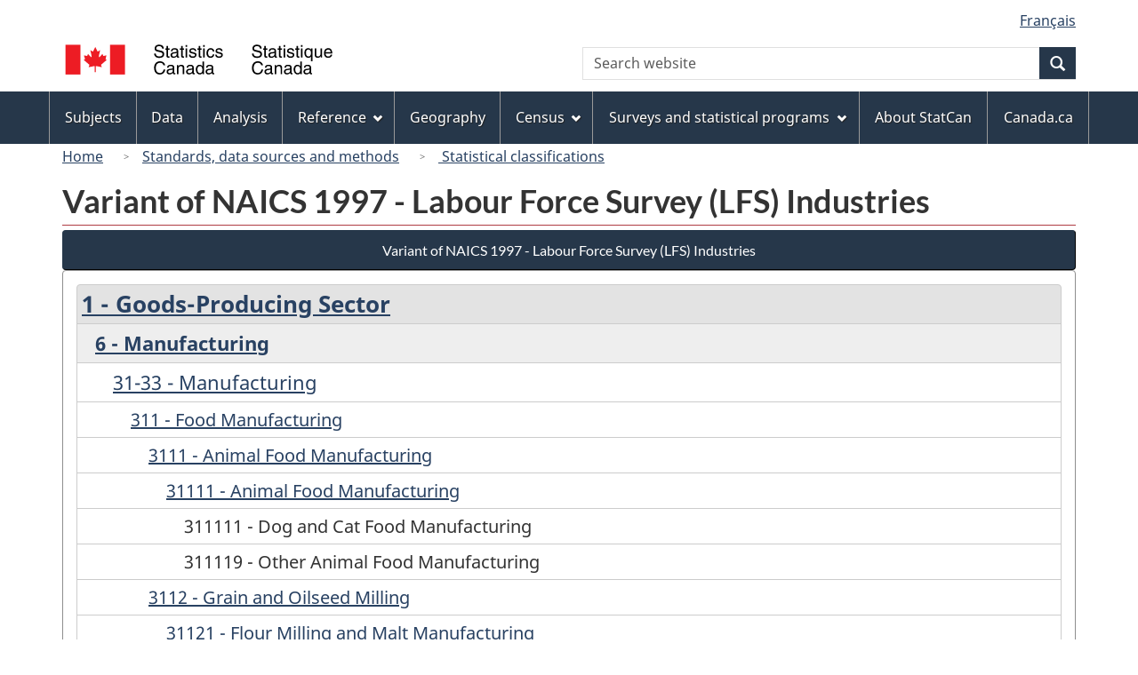

--- FILE ---
content_type: text/html
request_url: https://www23.statcan.gc.ca/imdb/p3VD.pl?Function=getVDStruct&TVD=139420&CVD=139422&CPV=6&CST=01011997&CLV=2&MLV=7
body_size: 193357
content:
<!DOCTYPE html>

<!--[if lt IE 9]><html class="no-js lt-ie9" lang="en" dir="ltr"><![endif]--><!--[if gt IE 8]><!-->
<html class="no-js" lang="en" dir="ltr">
<!--<![endif]-->

<head>
<meta charset="utf-8">
<!-- Web Experience Toolkit (WET) / BoÃ®te Ã  outils de l'expÃ©rience Web (BOEW)
     wet-boew.github.io/wet-boew/License-en.htm / wet-boew.github.io/wet-boew/Licence-fr.htm -->

<title>Variant of NAICS 1997 &#45; Labour Force Survey &#40;LFS&#41; Industries &#45; Classification structure &#45; 6 &#45;  Manufacturing</title>
<meta name="description" content="none" />
<meta name="dcterms.creator" content="Government of Canada, Statistics Canada" />
<meta name="dcterms.title" content="Variant of NAICS 1997 - Labour Force Survey (LFS) Industries - Classification structure - 6 -  Manufacturing" />
<meta name="dcterms.issued" title="W3CDTF" content="2013-04-29" />
<meta name="dcterms.modified" title="W3CDTF" content="2017-01-19" />
<meta name="dcterms.subject" title="gcstc" content="none" />
<meta name="dcterms.language" title="ISO639-2" content="eng" />
<meta name="keywords" content="" />
<meta name="STCtopic" content="Reference" />
<meta name="STCtopicID" content="4017" />
<meta name="STCsubtopic" content="Classification systems and concordances" />
<meta name="STCsubtopicID" content="4013" />
<meta name="STCtype" content="Classifications" />
<meta content="width=device-width,initial-scale=1" name="viewport" />

<!--START css.htm -->

<meta property="dcterms:service" content="StatCan"/> 
<meta property="dcterms:accessRights" content="2"/>

<link href="/wet-boew4b/assets/favicon.ico" rel="icon" type="image/x-icon">
<link rel="stylesheet" href="/wet-boew4b/css/wet-boew.min.css">
<script src="/wet-boew4b/js/jquery.min.js"></script>

<link rel="stylesheet" href="/wet-boew4b/css/theme.min.css">
<link rel="stylesheet" href="/wet-boew4b/css/statcan.css">
<link rel="stylesheet" href="/wet-boew4b/invitation-manager/Overlay.css"> 

<noscript><link rel="stylesheet" href="/wet-boew4b/css/noscript.min.css" /></noscript>
<!-- Adobe Analytics RUN --><script src="//assets.adobedtm.com/be5dfd287373/0127575cd23a/launch-f7c3e6060667.min.js"></script>
<!-- Adobe Analytics v10 --><!--script src="//assets.adobedtm.com/be5dfd287373/8f0ead8a37e7/launch-09394abc039d.min.js"></script-->

<script>dataLayer1 = [];</script>

<!-- CustomScriptsCSSStart -->
<link rel="stylesheet" href="/wet-boew4b/imdb-templates/imdb-standards.css" />
<!-- CustomScriptsCSSEnd -->

<!--END css.htm -->

</head>

<body vocab="http://schema.org/" typeof="WebPage">

<ul id="wb-tphp">
<li class="wb-slc">
<a class="wb-sl" href="#wb-cont">Skip to main content</a>
</li>
<li class="wb-slc visible-sm visible-md visible-lg">
<a class="wb-sl" href="#wb-info">Skip to "About this site"</a>
</li>
</ul>
<header role="banner">
<div id="wb-bnr" class="container">
<section id="wb-lng" class="visible-md visible-lg text-right">
<h2 class="wb-inv">Language selection</h2>
<div class="row">
<div class="col-md-12">
<ul class="list-inline margin-bottom-none">
<li><a lang="fr" href="
/imdb/cgi-bin/change.cgi
">Fran&#231;ais</a></li>
</ul>
</div>
</div>
</section>
<div class="row">
<div class="brand col-xs-8 col-sm-9 col-md-6">
<a href="https://www.statcan.gc.ca/en/start" property="URL"><img src="/wet-boew4b/assets/sig-blk-en.svg" alt="Statistics Canada"><span class="wb-inv"> / <span lang="fr">Statistique Canada</span></span></a>
</div>
<section class="wb-mb-links col-xs-4 col-sm-3 visible-sm visible-xs" id="wb-glb-mn">
<h2>Search and menus</h2>
<ul class="list-inline text-right chvrn">
<li><a href="#mb-pnl" title="Search and menus" aria-controls="mb-pnl" class="overlay-lnk" role="button"><span class="glyphicon glyphicon-search"><span class="glyphicon glyphicon-th-list"><span class="wb-inv">Search and menus</span></span></span></a></li>
</ul>
<div id="mb-pnl"></div>
</section>

<section id="wb-srch" class="col-xs-6 text-right visible-md visible-lg">
<h2 class="wb-inv">Search</h2>
<form action="https://www.statcan.gc.ca/search/results/site-search" method="get" name="cse-search-box" role="search" class="form-inline">
<div class="form-group wb-srch-qry">
<label for="wb-srch-q" class="wb-inv">Search website</label>
<input type="hidden" name="fq" value="stclac:2" />
<input id="wb-srch-q" list="wb-srch-q-ac" class="wb-srch-q form-control" name="q" type="search" value="" size="27" maxlength="150" placeholder="Search website">
<datalist id="wb-srch-q-ac">
</datalist>
</div>
<div class="form-group submit">
<button type="submit" id="wb-srch-sub" class="btn btn-primary btn-small" name="wb-srch-sub"><span class="glyphicon-search glyphicon"></span><span class="wb-inv">Search</span></button>
</div>
</form>
</section>
</div>
</div>

<nav role="navigation" id="wb-sm" class="wb-menu visible-md visible-lg" data-trgt="mb-pnl" data-ajax-replace="/wet-boew4b/ajax/sitemenu-en.html" typeof="SiteNavigationElement">
	<div class="container nvbar">
		<h2 class="wb-inv">Topics menu</h2>
		<div class="row">
			<ul class="list-inline menu">
				<li><a href="https://www150.statcan.gc.ca/n1/en/subjects?MM=1">Subjects</a></li>
				<li><a href="https://www150.statcan.gc.ca/n1/en/type/data?MM=1">Data</a></li>
				<li><a href="https://www150.statcan.gc.ca/n1/en/type/analysis?MM=1">Analysis</a></li>
				<li><a href="https://www150.statcan.gc.ca/n1/en/type/reference?MM=1">Reference</a></li>
				<li><a href="https://www.statcan.gc.ca/en/geography?MM=1">Geography</a></li>
				<li><a href="https://www.statcan.gc.ca/en/census?MM=1">Census</a></li>
				<li><a href="https://www.statcan.gc.ca/en/surveys?MM=1">Surveys and statistical programs</a></li>
				<li><a href="https://www.statcan.gc.ca/en/about/statcan?MM=1">About StatCan</a></li>
				<li><a href="https://www.canada.ca/en.html">Canada.ca</a></li>
			</ul>
		</div>
	</div>
</nav>

<nav role="navigation" id="wb-bc" class="" property="breadcrumb">
	<div class="container">
		<div class="row">

<!-- Breadcrumb trail START-->

<ol class="breadcrumb">
<li><a href="http://www.statcan.gc.ca/start-debut-eng.html">Home</a></li>
<li><a href="https://www.statcan.gc.ca/eng/concepts/index">Standards, data sources and methods</a></li>
<li><a href="http://www.statcan.gc.ca/eng/concepts/index?MM="> Statistical classifications</a></li>
</ol>

</div>
</div>
</nav>
</header>

<main role="main" property="mainContentOfPage" class="container">
<!-- Breadcrumb trail END-->

<h1 property="name" id="wb-cont">Variant of NAICS 1997 &#45; Labour Force Survey &#40;LFS&#41; Industries</h1>
<div class="btn-group btn-group-justified hidden-xs hidden-print" role="group">
<a class="btn btn-default btn-primary" href="https://www23.statcan.gc.ca/imdb/p3VD.pl?Function=getVD&amp;TVD=139420">Variant of NAICS 1997 &#45; Labour Force Survey &#40;LFS&#41; Industries</a>
</div>
<div class="visible-xs mrgn-bttm-sm row active-nav hidden-print">
<div class="col-xs-12"><a class="btn btn-block btn-primary" href="https://www23.statcan.gc.ca/imdb/p3VD.pl?Function=getVD&amp;TVD=139420">Variant of NAICS 1997 &#45; Labour Force Survey &#40;LFS&#41; Industries</a></div>
</div>


<!-- Open Content panel -->

<div class="panel panel-default mrgn-tp-0 mrgn-bttm-md">

<!-- Open body panel -->

<div class="panel-body">

<ul class="list-group hidden-xs">
<li class="list-group-item indent-1"><a href="https://www23.statcan.gc.ca/imdb/p3VD.pl?Function=getVD&amp;TVD=139420&amp;CVD=139421&amp;CPV=1&amp;CST=01011997&amp;CLV=1&amp;MLV=7">1 - Goods&#45;Producing Sector</a></li>
<li class="list-group-item indent-2"><a href="https://www23.statcan.gc.ca/imdb/p3VD.pl?Function=getVD&amp;TVD=139420&amp;CVD=139422&amp;CPV=6&amp;CST=01011997&amp;CLV=2&amp;MLV=7">6 - Manufacturing</a></li>
<li class="list-group-item indent-3"><a href="https://www23.statcan.gc.ca/imdb/p3VD.pl?Function=getVD&amp;TVD=139420&amp;CVD=139423&amp;CPV=31-33&amp;CST=01011997&amp;CLV=3&amp;MLV=7">31-33 - Manufacturing</a></li>
<li class="list-group-item indent-4"><a href="https://www23.statcan.gc.ca/imdb/p3VD.pl?Function=getVD&amp;TVD=139420&amp;CVD=139424&amp;CPV=311&amp;CST=01011997&amp;CLV=4&amp;MLV=7">311 - Food Manufacturing</a></li>
<li class="list-group-item indent-5"><a href="https://www23.statcan.gc.ca/imdb/p3VD.pl?Function=getVD&amp;TVD=139420&amp;CVD=139425&amp;CPV=3111&amp;CST=01011997&amp;CLV=5&amp;MLV=7">3111 - Animal Food Manufacturing</a></li>
<li class="list-group-item indent-6"><a href="https://www23.statcan.gc.ca/imdb/p3VD.pl?Function=getVD&amp;TVD=139420&amp;CVD=139426&amp;CPV=31111&amp;CST=01011997&amp;CLV=6&amp;MLV=7">31111 - Animal Food Manufacturing</a></li>
<li class="list-group-item indent-7">311111 - Dog and Cat Food Manufacturing<li class="list-group-item indent-7">311119 - Other Animal Food Manufacturing<li class="list-group-item indent-5"><a href="https://www23.statcan.gc.ca/imdb/p3VD.pl?Function=getVD&amp;TVD=139420&amp;CVD=139425&amp;CPV=3112&amp;CST=01011997&amp;CLV=5&amp;MLV=7">3112 - Grain and Oilseed Milling</a></li>
<li class="list-group-item indent-6"><a href="https://www23.statcan.gc.ca/imdb/p3VD.pl?Function=getVD&amp;TVD=139420&amp;CVD=139426&amp;CPV=31121&amp;CST=01011997&amp;CLV=6&amp;MLV=7">31121 - Flour Milling and Malt Manufacturing</a></li>
<li class="list-group-item indent-7">311211 - Flour Milling<li class="list-group-item indent-7">311214 - Rice Milling and Malt Manufacturing<li class="list-group-item indent-6"><a href="https://www23.statcan.gc.ca/imdb/p3VD.pl?Function=getVD&amp;TVD=139420&amp;CVD=139426&amp;CPV=31122&amp;CST=01011997&amp;CLV=6&amp;MLV=7">31122 - Starch and Vegetable Fat and Oil Manufacturing</a></li>
<li class="list-group-item indent-7">311221 - Wet Corn Milling<li class="list-group-item indent-7">311224 - Oilseed Processing<li class="list-group-item indent-7">311225 - Fat and Oil Refining and Blending<li class="list-group-item indent-6"><a href="https://www23.statcan.gc.ca/imdb/p3VD.pl?Function=getVD&amp;TVD=139420&amp;CVD=139426&amp;CPV=31123&amp;CST=01011997&amp;CLV=6&amp;MLV=7">31123 - Breakfast Cereal Manufacturing</a></li>
<li class="list-group-item indent-7">311230 - Breakfast Cereal Manufacturing<li class="list-group-item indent-5"><a href="https://www23.statcan.gc.ca/imdb/p3VD.pl?Function=getVD&amp;TVD=139420&amp;CVD=139425&amp;CPV=3113&amp;CST=01011997&amp;CLV=5&amp;MLV=7">3113 - Sugar and Confectionery Product Manufacturing</a></li>
<li class="list-group-item indent-6"><a href="https://www23.statcan.gc.ca/imdb/p3VD.pl?Function=getVD&amp;TVD=139420&amp;CVD=139426&amp;CPV=31131&amp;CST=01011997&amp;CLV=6&amp;MLV=7">31131 - Sugar Manufacturing</a></li>
<li class="list-group-item indent-7">311310 - Sugar Manufacturing<li class="list-group-item indent-6"><a href="https://www23.statcan.gc.ca/imdb/p3VD.pl?Function=getVD&amp;TVD=139420&amp;CVD=139426&amp;CPV=31132&amp;CST=01011997&amp;CLV=6&amp;MLV=7">31132 - Chocolate and Confectionery Manufacturing from Cacao Beans</a></li>
<li class="list-group-item indent-7">311320 - Chocolate and Confectionery Manufacturing from Cacao Beans<li class="list-group-item indent-6"><a href="https://www23.statcan.gc.ca/imdb/p3VD.pl?Function=getVD&amp;TVD=139420&amp;CVD=139426&amp;CPV=31133&amp;CST=01011997&amp;CLV=6&amp;MLV=7">31133 - Confectionery Manufacturing from Purchased Chocolate</a></li>
<li class="list-group-item indent-7">311330 - Confectionery Manufacturing from Purchased Chocolate<li class="list-group-item indent-6"><a href="https://www23.statcan.gc.ca/imdb/p3VD.pl?Function=getVD&amp;TVD=139420&amp;CVD=139426&amp;CPV=31134&amp;CST=01011997&amp;CLV=6&amp;MLV=7">31134 - Non&#45;Chocolate Confectionery Manufacturing</a></li>
<li class="list-group-item indent-7">311340 - Non&#45;Chocolate Confectionery Manufacturing<li class="list-group-item indent-5"><a href="https://www23.statcan.gc.ca/imdb/p3VD.pl?Function=getVD&amp;TVD=139420&amp;CVD=139425&amp;CPV=3114&amp;CST=01011997&amp;CLV=5&amp;MLV=7">3114 - Fruit and Vegetable Preserving and Specialty Food Manufacturing</a></li>
<li class="list-group-item indent-6"><a href="https://www23.statcan.gc.ca/imdb/p3VD.pl?Function=getVD&amp;TVD=139420&amp;CVD=139426&amp;CPV=31141&amp;CST=01011997&amp;CLV=6&amp;MLV=7">31141 - Frozen Food Manufacturing</a></li>
<li class="list-group-item indent-7">311410 - Frozen Food Manufacturing<li class="list-group-item indent-6"><a href="https://www23.statcan.gc.ca/imdb/p3VD.pl?Function=getVD&amp;TVD=139420&amp;CVD=139426&amp;CPV=31142&amp;CST=01011997&amp;CLV=6&amp;MLV=7">31142 - Fruit and Vegetable Canning&#44; Pickling and Drying</a></li>
<li class="list-group-item indent-7">311420 - Fruit and Vegetable Canning&#44; Pickling and Drying<li class="list-group-item indent-5"><a href="https://www23.statcan.gc.ca/imdb/p3VD.pl?Function=getVD&amp;TVD=139420&amp;CVD=139425&amp;CPV=3115&amp;CST=01011997&amp;CLV=5&amp;MLV=7">3115 - Dairy Product Manufacturing</a></li>
<li class="list-group-item indent-6"><a href="https://www23.statcan.gc.ca/imdb/p3VD.pl?Function=getVD&amp;TVD=139420&amp;CVD=139426&amp;CPV=31151&amp;CST=01011997&amp;CLV=6&amp;MLV=7">31151 - Dairy Product &#40;except Frozen&#41; Manufacturing</a></li>
<li class="list-group-item indent-7">311511 - Fluid Milk Manufacturing<li class="list-group-item indent-7">311515 - Butter&#44; Cheese&#44; and Dry and Condensed Dairy Products Manufacturing<li class="list-group-item indent-6"><a href="https://www23.statcan.gc.ca/imdb/p3VD.pl?Function=getVD&amp;TVD=139420&amp;CVD=139426&amp;CPV=31152&amp;CST=01011997&amp;CLV=6&amp;MLV=7">31152 - Ice Cream and Frozen Dessert Manufacturing</a></li>
<li class="list-group-item indent-7">311520 - Ice Cream and Frozen Dessert Manufacturing<li class="list-group-item indent-5"><a href="https://www23.statcan.gc.ca/imdb/p3VD.pl?Function=getVD&amp;TVD=139420&amp;CVD=139425&amp;CPV=3116&amp;CST=01011997&amp;CLV=5&amp;MLV=7">3116 - Meat Product Manufacturing</a></li>
<li class="list-group-item indent-6"><a href="https://www23.statcan.gc.ca/imdb/p3VD.pl?Function=getVD&amp;TVD=139420&amp;CVD=139426&amp;CPV=31161&amp;CST=01011997&amp;CLV=6&amp;MLV=7">31161 - Animal Slaughtering and Processing</a></li>
<li class="list-group-item indent-7">311611 - Animal &#40;except Poultry&#41; Slaughtering<li class="list-group-item indent-7">311614 - Rendering and Meat Processing from Carcasses<li class="list-group-item indent-7">311615 - Poultry Processing<li class="list-group-item indent-5"><a href="https://www23.statcan.gc.ca/imdb/p3VD.pl?Function=getVD&amp;TVD=139420&amp;CVD=139425&amp;CPV=3117&amp;CST=01011997&amp;CLV=5&amp;MLV=7">3117 - Seafood Product Preparation and Packaging</a></li>
<li class="list-group-item indent-6"><a href="https://www23.statcan.gc.ca/imdb/p3VD.pl?Function=getVD&amp;TVD=139420&amp;CVD=139426&amp;CPV=31171&amp;CST=01011997&amp;CLV=6&amp;MLV=7">31171 - Seafood Product Preparation and Packaging</a></li>
<li class="list-group-item indent-7">311710 - Seafood Product Preparation and Packaging<li class="list-group-item indent-5"><a href="https://www23.statcan.gc.ca/imdb/p3VD.pl?Function=getVD&amp;TVD=139420&amp;CVD=139425&amp;CPV=3118&amp;CST=01011997&amp;CLV=5&amp;MLV=7">3118 - Bakeries and Tortilla Manufacturing</a></li>
<li class="list-group-item indent-6"><a href="https://www23.statcan.gc.ca/imdb/p3VD.pl?Function=getVD&amp;TVD=139420&amp;CVD=139426&amp;CPV=31181&amp;CST=01011997&amp;CLV=6&amp;MLV=7">31181 - Bread and Bakery Product Manufacturing</a></li>
<li class="list-group-item indent-7">311811 - Retail Bakeries<li class="list-group-item indent-7">311814 - Commercial Bakeries and Frozen Bakery Product Manufacturing<li class="list-group-item indent-6"><a href="https://www23.statcan.gc.ca/imdb/p3VD.pl?Function=getVD&amp;TVD=139420&amp;CVD=139426&amp;CPV=31182&amp;CST=01011997&amp;CLV=6&amp;MLV=7">31182 - Cookie&#44; Cracker and Pasta Manufacturing</a></li>
<li class="list-group-item indent-7">311821 - Cookie and Cracker Manufacturing<li class="list-group-item indent-7">311822 - Flour Mixes and Dough Manufacturing from Purchased Flour<li class="list-group-item indent-7">311823 - Dry Pasta Manufacturing<li class="list-group-item indent-6"><a href="https://www23.statcan.gc.ca/imdb/p3VD.pl?Function=getVD&amp;TVD=139420&amp;CVD=139426&amp;CPV=31183&amp;CST=01011997&amp;CLV=6&amp;MLV=7">31183 - Tortilla Manufacturing</a></li>
<li class="list-group-item indent-7">311830 - Tortilla Manufacturing<li class="list-group-item indent-5"><a href="https://www23.statcan.gc.ca/imdb/p3VD.pl?Function=getVD&amp;TVD=139420&amp;CVD=139425&amp;CPV=3119&amp;CST=01011997&amp;CLV=5&amp;MLV=7">3119 - Other Food Manufacturing</a></li>
<li class="list-group-item indent-6"><a href="https://www23.statcan.gc.ca/imdb/p3VD.pl?Function=getVD&amp;TVD=139420&amp;CVD=139426&amp;CPV=31191&amp;CST=01011997&amp;CLV=6&amp;MLV=7">31191 - Snack Food Manufacturing</a></li>
<li class="list-group-item indent-7">311911 - Roasted Nut and Peanut Butter Manufacturing<li class="list-group-item indent-7">311919 - Other Snack Food Manufacturing<li class="list-group-item indent-6"><a href="https://www23.statcan.gc.ca/imdb/p3VD.pl?Function=getVD&amp;TVD=139420&amp;CVD=139426&amp;CPV=31192&amp;CST=01011997&amp;CLV=6&amp;MLV=7">31192 - Coffee and Tea Manufacturing</a></li>
<li class="list-group-item indent-7">311920 - Coffee and Tea Manufacturing<li class="list-group-item indent-6"><a href="https://www23.statcan.gc.ca/imdb/p3VD.pl?Function=getVD&amp;TVD=139420&amp;CVD=139426&amp;CPV=31193&amp;CST=01011997&amp;CLV=6&amp;MLV=7">31193 - Flavouring Syrup and Concentrate Manufacturing</a></li>
<li class="list-group-item indent-7">311930 - Flavouring Syrup and Concentrate Manufacturing<li class="list-group-item indent-6"><a href="https://www23.statcan.gc.ca/imdb/p3VD.pl?Function=getVD&amp;TVD=139420&amp;CVD=139426&amp;CPV=31194&amp;CST=01011997&amp;CLV=6&amp;MLV=7">31194 - Seasoning and Dressing Manufacturing</a></li>
<li class="list-group-item indent-7">311940 - Seasoning and Dressing Manufacturing<li class="list-group-item indent-6"><a href="https://www23.statcan.gc.ca/imdb/p3VD.pl?Function=getVD&amp;TVD=139420&amp;CVD=139426&amp;CPV=31199&amp;CST=01011997&amp;CLV=6&amp;MLV=7">31199 - All Other Food Manufacturing</a></li>
<li class="list-group-item indent-7">311990 - All Other Food Manufacturing<li class="list-group-item indent-4"><a href="https://www23.statcan.gc.ca/imdb/p3VD.pl?Function=getVD&amp;TVD=139420&amp;CVD=139424&amp;CPV=312&amp;CST=01011997&amp;CLV=4&amp;MLV=7">312 - Beverage and Tobacco Product Manufacturing</a></li>
<li class="list-group-item indent-5"><a href="https://www23.statcan.gc.ca/imdb/p3VD.pl?Function=getVD&amp;TVD=139420&amp;CVD=139425&amp;CPV=3121&amp;CST=01011997&amp;CLV=5&amp;MLV=7">3121 - Beverage Manufacturing</a></li>
<li class="list-group-item indent-6"><a href="https://www23.statcan.gc.ca/imdb/p3VD.pl?Function=getVD&amp;TVD=139420&amp;CVD=139426&amp;CPV=31211&amp;CST=01011997&amp;CLV=6&amp;MLV=7">31211 - Soft Drink and Ice Manufacturing</a></li>
<li class="list-group-item indent-7">312110 - Soft Drink and Ice Manufacturing<li class="list-group-item indent-6"><a href="https://www23.statcan.gc.ca/imdb/p3VD.pl?Function=getVD&amp;TVD=139420&amp;CVD=139426&amp;CPV=31212&amp;CST=01011997&amp;CLV=6&amp;MLV=7">31212 - Breweries</a></li>
<li class="list-group-item indent-7">312120 - Breweries<li class="list-group-item indent-6"><a href="https://www23.statcan.gc.ca/imdb/p3VD.pl?Function=getVD&amp;TVD=139420&amp;CVD=139426&amp;CPV=31213&amp;CST=01011997&amp;CLV=6&amp;MLV=7">31213 - Wineries</a></li>
<li class="list-group-item indent-7">312130 - Wineries<li class="list-group-item indent-6"><a href="https://www23.statcan.gc.ca/imdb/p3VD.pl?Function=getVD&amp;TVD=139420&amp;CVD=139426&amp;CPV=31214&amp;CST=01011997&amp;CLV=6&amp;MLV=7">31214 - Distilleries</a></li>
<li class="list-group-item indent-7">312140 - Distilleries<li class="list-group-item indent-5"><a href="https://www23.statcan.gc.ca/imdb/p3VD.pl?Function=getVD&amp;TVD=139420&amp;CVD=139425&amp;CPV=3122&amp;CST=01011997&amp;CLV=5&amp;MLV=7">3122 - Tobacco Manufacturing</a></li>
<li class="list-group-item indent-6"><a href="https://www23.statcan.gc.ca/imdb/p3VD.pl?Function=getVD&amp;TVD=139420&amp;CVD=139426&amp;CPV=31221&amp;CST=01011997&amp;CLV=6&amp;MLV=7">31221 - Tobacco Stemming and Redrying</a></li>
<li class="list-group-item indent-7">312210 - Tobacco Stemming and Redrying<li class="list-group-item indent-6"><a href="https://www23.statcan.gc.ca/imdb/p3VD.pl?Function=getVD&amp;TVD=139420&amp;CVD=139426&amp;CPV=31222&amp;CST=01011997&amp;CLV=6&amp;MLV=7">31222 - Tobacco Product Manufacturing</a></li>
<li class="list-group-item indent-7">312220 - Tobacco Product Manufacturing<li class="list-group-item indent-4"><a href="https://www23.statcan.gc.ca/imdb/p3VD.pl?Function=getVD&amp;TVD=139420&amp;CVD=139424&amp;CPV=313&amp;CST=01011997&amp;CLV=4&amp;MLV=7">313 - Textile Mills</a></li>
<li class="list-group-item indent-5"><a href="https://www23.statcan.gc.ca/imdb/p3VD.pl?Function=getVD&amp;TVD=139420&amp;CVD=139425&amp;CPV=3131&amp;CST=01011997&amp;CLV=5&amp;MLV=7">3131 - Fibre&#44; Yarn and Thread Mills</a></li>
<li class="list-group-item indent-6"><a href="https://www23.statcan.gc.ca/imdb/p3VD.pl?Function=getVD&amp;TVD=139420&amp;CVD=139426&amp;CPV=31311&amp;CST=01011997&amp;CLV=6&amp;MLV=7">31311 - Fibre&#44; Yarn and Thread Mills</a></li>
<li class="list-group-item indent-7">313110 - Fibre&#44; Yarn and Thread Mills<li class="list-group-item indent-5"><a href="https://www23.statcan.gc.ca/imdb/p3VD.pl?Function=getVD&amp;TVD=139420&amp;CVD=139425&amp;CPV=3132&amp;CST=01011997&amp;CLV=5&amp;MLV=7">3132 - Fabric Mills</a></li>
<li class="list-group-item indent-6"><a href="https://www23.statcan.gc.ca/imdb/p3VD.pl?Function=getVD&amp;TVD=139420&amp;CVD=139426&amp;CPV=31321&amp;CST=01011997&amp;CLV=6&amp;MLV=7">31321 - Broad&#45;Woven Fabric Mills</a></li>
<li class="list-group-item indent-7">313210 - Broad&#45;Woven Fabric Mills<li class="list-group-item indent-6"><a href="https://www23.statcan.gc.ca/imdb/p3VD.pl?Function=getVD&amp;TVD=139420&amp;CVD=139426&amp;CPV=31322&amp;CST=01011997&amp;CLV=6&amp;MLV=7">31322 - Narrow Fabric Mills and Schiffli Machine Embroidery</a></li>
<li class="list-group-item indent-7">313220 - Narrow Fabric Mills and Schiffli Machine Embroidery<li class="list-group-item indent-6"><a href="https://www23.statcan.gc.ca/imdb/p3VD.pl?Function=getVD&amp;TVD=139420&amp;CVD=139426&amp;CPV=31323&amp;CST=01011997&amp;CLV=6&amp;MLV=7">31323 - Nonwoven Fabric Mills</a></li>
<li class="list-group-item indent-7">313230 - Nonwoven Fabric Mills<li class="list-group-item indent-6"><a href="https://www23.statcan.gc.ca/imdb/p3VD.pl?Function=getVD&amp;TVD=139420&amp;CVD=139426&amp;CPV=31324&amp;CST=01011997&amp;CLV=6&amp;MLV=7">31324 - Knit Fabric Mills</a></li>
<li class="list-group-item indent-7">313240 - Knit Fabric Mills<li class="list-group-item indent-5"><a href="https://www23.statcan.gc.ca/imdb/p3VD.pl?Function=getVD&amp;TVD=139420&amp;CVD=139425&amp;CPV=3133&amp;CST=01011997&amp;CLV=5&amp;MLV=7">3133 - Textile and Fabric Finishing and Fabric Coating</a></li>
<li class="list-group-item indent-6"><a href="https://www23.statcan.gc.ca/imdb/p3VD.pl?Function=getVD&amp;TVD=139420&amp;CVD=139426&amp;CPV=31331&amp;CST=01011997&amp;CLV=6&amp;MLV=7">31331 - Textile and Fabric Finishing</a></li>
<li class="list-group-item indent-7">313310 - Textile and Fabric Finishing<li class="list-group-item indent-6"><a href="https://www23.statcan.gc.ca/imdb/p3VD.pl?Function=getVD&amp;TVD=139420&amp;CVD=139426&amp;CPV=31332&amp;CST=01011997&amp;CLV=6&amp;MLV=7">31332 - Fabric Coating</a></li>
<li class="list-group-item indent-7">313320 - Fabric Coating<li class="list-group-item indent-4"><a href="https://www23.statcan.gc.ca/imdb/p3VD.pl?Function=getVD&amp;TVD=139420&amp;CVD=139424&amp;CPV=314&amp;CST=01011997&amp;CLV=4&amp;MLV=7">314 - Textile Product Mills</a></li>
<li class="list-group-item indent-5"><a href="https://www23.statcan.gc.ca/imdb/p3VD.pl?Function=getVD&amp;TVD=139420&amp;CVD=139425&amp;CPV=3141&amp;CST=01011997&amp;CLV=5&amp;MLV=7">3141 - Textile Furnishings Mills</a></li>
<li class="list-group-item indent-6"><a href="https://www23.statcan.gc.ca/imdb/p3VD.pl?Function=getVD&amp;TVD=139420&amp;CVD=139426&amp;CPV=31411&amp;CST=01011997&amp;CLV=6&amp;MLV=7">31411 - Carpet and Rug Mills</a></li>
<li class="list-group-item indent-7">314110 - Carpet and Rug Mills<li class="list-group-item indent-6"><a href="https://www23.statcan.gc.ca/imdb/p3VD.pl?Function=getVD&amp;TVD=139420&amp;CVD=139426&amp;CPV=31412&amp;CST=01011997&amp;CLV=6&amp;MLV=7">31412 - Curtain and Linen Mills</a></li>
<li class="list-group-item indent-7">314120 - Curtain and Linen Mills<li class="list-group-item indent-5"><a href="https://www23.statcan.gc.ca/imdb/p3VD.pl?Function=getVD&amp;TVD=139420&amp;CVD=139425&amp;CPV=3149&amp;CST=01011997&amp;CLV=5&amp;MLV=7">3149 - Other Textile Product Mills</a></li>
<li class="list-group-item indent-6"><a href="https://www23.statcan.gc.ca/imdb/p3VD.pl?Function=getVD&amp;TVD=139420&amp;CVD=139426&amp;CPV=31491&amp;CST=01011997&amp;CLV=6&amp;MLV=7">31491 - Textile Bag and Canvas Mills</a></li>
<li class="list-group-item indent-7">314910 - Textile Bag and Canvas Mills<li class="list-group-item indent-6"><a href="https://www23.statcan.gc.ca/imdb/p3VD.pl?Function=getVD&amp;TVD=139420&amp;CVD=139426&amp;CPV=31499&amp;CST=01011997&amp;CLV=6&amp;MLV=7">31499 - All Other Textile Product Mills</a></li>
<li class="list-group-item indent-7">314990 - All Other Textile Product Mills<li class="list-group-item indent-4"><a href="https://www23.statcan.gc.ca/imdb/p3VD.pl?Function=getVD&amp;TVD=139420&amp;CVD=139424&amp;CPV=315&amp;CST=01011997&amp;CLV=4&amp;MLV=7">315 - Clothing Manufacturing</a></li>
<li class="list-group-item indent-5"><a href="https://www23.statcan.gc.ca/imdb/p3VD.pl?Function=getVD&amp;TVD=139420&amp;CVD=139425&amp;CPV=3151&amp;CST=01011997&amp;CLV=5&amp;MLV=7">3151 - Clothing Knitting Mills</a></li>
<li class="list-group-item indent-6"><a href="https://www23.statcan.gc.ca/imdb/p3VD.pl?Function=getVD&amp;TVD=139420&amp;CVD=139426&amp;CPV=31511&amp;CST=01011997&amp;CLV=6&amp;MLV=7">31511 - Hosiery and Sock Mills</a></li>
<li class="list-group-item indent-7">315110 - Hosiery and Sock Mills<li class="list-group-item indent-6"><a href="https://www23.statcan.gc.ca/imdb/p3VD.pl?Function=getVD&amp;TVD=139420&amp;CVD=139426&amp;CPV=31519&amp;CST=01011997&amp;CLV=6&amp;MLV=7">31519 - Other Clothing Knitting Mills</a></li>
<li class="list-group-item indent-7">315190 - Other Clothing Knitting Mills<li class="list-group-item indent-5"><a href="https://www23.statcan.gc.ca/imdb/p3VD.pl?Function=getVD&amp;TVD=139420&amp;CVD=139425&amp;CPV=3152&amp;CST=01011997&amp;CLV=5&amp;MLV=7">3152 - Cut and Sew Clothing Manufacturing</a></li>
<li class="list-group-item indent-6"><a href="https://www23.statcan.gc.ca/imdb/p3VD.pl?Function=getVD&amp;TVD=139420&amp;CVD=139426&amp;CPV=31521&amp;CST=01011997&amp;CLV=6&amp;MLV=7">31521 - Cut and Sew Clothing Contracting</a></li>
<li class="list-group-item indent-7">315210 - Cut and Sew Clothing Contracting<li class="list-group-item indent-6"><a href="https://www23.statcan.gc.ca/imdb/p3VD.pl?Function=getVD&amp;TVD=139420&amp;CVD=139426&amp;CPV=31522&amp;CST=01011997&amp;CLV=6&amp;MLV=7">31522 - Men&#39;s and Boys&#39; Cut and Sew Clothing Manufacturing</a></li>
<li class="list-group-item indent-7">315221 - Men&#39;s and Boys&#39; Cut and Sew Underwear and Nightwear Manufacturing<li class="list-group-item indent-7">315222 - Men&#39;s and Boys&#39; Cut and Sew Suit&#44; Coat and Overcoat Manufacturing<li class="list-group-item indent-7">315226 - Men&#39;s and Boys&#39; Cut and Sew Shirt Manufacturing<li class="list-group-item indent-7">315227 - Men&#39;s and Boys&#39; Cut and Sew Trouser&#44; Slack and Jean Manufacturing<li class="list-group-item indent-7">315229 - Other Men&#39;s and Boys&#39; Cut and Sew Clothing Manufacturing<li class="list-group-item indent-6"><a href="https://www23.statcan.gc.ca/imdb/p3VD.pl?Function=getVD&amp;TVD=139420&amp;CVD=139426&amp;CPV=31523&amp;CST=01011997&amp;CLV=6&amp;MLV=7">31523 - Women&#39;s and Girls&#39; Cut and Sew Clothing Manufacturing</a></li>
<li class="list-group-item indent-7">315231 - Women&#39;s and Girls&#39; Cut and Sew Lingerie&#44; Loungewear and Nightwear Manufacturing<li class="list-group-item indent-7">315232 - Women&#39;s and Girls&#39; Cut and Sew Blouse and Shirt Manufacturing<li class="list-group-item indent-7">315233 - Women&#39;s and Girls&#39; Cut and Sew Dress Manufacturing<li class="list-group-item indent-7">315234 - Women&#39;s and Girls&#39; Cut and Sew Suit&#44; Coat&#44; Tailored Jacket and Skirt Manufacturing<li class="list-group-item indent-7">315239 - Other Women&#39;s and Girls&#39; Cut and Sew Clothing Manufacturing<li class="list-group-item indent-6"><a href="https://www23.statcan.gc.ca/imdb/p3VD.pl?Function=getVD&amp;TVD=139420&amp;CVD=139426&amp;CPV=31529&amp;CST=01011997&amp;CLV=6&amp;MLV=7">31529 - Other Cut and Sew Clothing Manufacturing</a></li>
<li class="list-group-item indent-7">315291 - Infants&#39; Cut and Sew Clothing Manufacturing<li class="list-group-item indent-7">315292 - Fur and Leather Clothing Manufacturing<li class="list-group-item indent-7">315299 - All Other Cut and Sew Clothing Manufacturing<li class="list-group-item indent-5"><a href="https://www23.statcan.gc.ca/imdb/p3VD.pl?Function=getVD&amp;TVD=139420&amp;CVD=139425&amp;CPV=3159&amp;CST=01011997&amp;CLV=5&amp;MLV=7">3159 - Clothing Accessories and Other Clothing Manufacturing</a></li>
<li class="list-group-item indent-6"><a href="https://www23.statcan.gc.ca/imdb/p3VD.pl?Function=getVD&amp;TVD=139420&amp;CVD=139426&amp;CPV=31599&amp;CST=01011997&amp;CLV=6&amp;MLV=7">31599 - Clothing Accessories and Other Clothing Manufacturing</a></li>
<li class="list-group-item indent-7">315990 - Clothing Accessories and Other Clothing Manufacturing<li class="list-group-item indent-4"><a href="https://www23.statcan.gc.ca/imdb/p3VD.pl?Function=getVD&amp;TVD=139420&amp;CVD=139424&amp;CPV=316&amp;CST=01011997&amp;CLV=4&amp;MLV=7">316 - Leather and Allied Product Manufacturing</a></li>
<li class="list-group-item indent-5"><a href="https://www23.statcan.gc.ca/imdb/p3VD.pl?Function=getVD&amp;TVD=139420&amp;CVD=139425&amp;CPV=3161&amp;CST=01011997&amp;CLV=5&amp;MLV=7">3161 - Leather and Hide Tanning and Finishing</a></li>
<li class="list-group-item indent-6"><a href="https://www23.statcan.gc.ca/imdb/p3VD.pl?Function=getVD&amp;TVD=139420&amp;CVD=139426&amp;CPV=31611&amp;CST=01011997&amp;CLV=6&amp;MLV=7">31611 - Leather and Hide Tanning and Finishing</a></li>
<li class="list-group-item indent-7">316110 - Leather and Hide Tanning and Finishing<li class="list-group-item indent-5"><a href="https://www23.statcan.gc.ca/imdb/p3VD.pl?Function=getVD&amp;TVD=139420&amp;CVD=139425&amp;CPV=3162&amp;CST=01011997&amp;CLV=5&amp;MLV=7">3162 - Footwear Manufacturing</a></li>
<li class="list-group-item indent-6"><a href="https://www23.statcan.gc.ca/imdb/p3VD.pl?Function=getVD&amp;TVD=139420&amp;CVD=139426&amp;CPV=31621&amp;CST=01011997&amp;CLV=6&amp;MLV=7">31621 - Footwear Manufacturing</a></li>
<li class="list-group-item indent-7">316210 - Footwear Manufacturing<li class="list-group-item indent-5"><a href="https://www23.statcan.gc.ca/imdb/p3VD.pl?Function=getVD&amp;TVD=139420&amp;CVD=139425&amp;CPV=3169&amp;CST=01011997&amp;CLV=5&amp;MLV=7">3169 - Other Leather and Allied Product Manufacturing</a></li>
<li class="list-group-item indent-6"><a href="https://www23.statcan.gc.ca/imdb/p3VD.pl?Function=getVD&amp;TVD=139420&amp;CVD=139426&amp;CPV=31699&amp;CST=01011997&amp;CLV=6&amp;MLV=7">31699 - Other Leather and Allied Product Manufacturing</a></li>
<li class="list-group-item indent-7">316990 - Other Leather and Allied Product Manufacturing<li class="list-group-item indent-4"><a href="https://www23.statcan.gc.ca/imdb/p3VD.pl?Function=getVD&amp;TVD=139420&amp;CVD=139424&amp;CPV=321&amp;CST=01011997&amp;CLV=4&amp;MLV=7">321 - Wood Product Manufacturing</a></li>
<li class="list-group-item indent-5"><a href="https://www23.statcan.gc.ca/imdb/p3VD.pl?Function=getVD&amp;TVD=139420&amp;CVD=139425&amp;CPV=3211&amp;CST=01011997&amp;CLV=5&amp;MLV=7">3211 - Sawmills and Wood Preservation</a></li>
<li class="list-group-item indent-6"><a href="https://www23.statcan.gc.ca/imdb/p3VD.pl?Function=getVD&amp;TVD=139420&amp;CVD=139426&amp;CPV=32111&amp;CST=01011997&amp;CLV=6&amp;MLV=7">32111 - Sawmills and Wood Preservation</a></li>
<li class="list-group-item indent-7">321111 - Sawmills &#40;except Shingle and Shake Mills&#41;<li class="list-group-item indent-7">321112 - Shingle and Shake Mills<li class="list-group-item indent-7">321114 - Wood Preservation<li class="list-group-item indent-5"><a href="https://www23.statcan.gc.ca/imdb/p3VD.pl?Function=getVD&amp;TVD=139420&amp;CVD=139425&amp;CPV=3212&amp;CST=01011997&amp;CLV=5&amp;MLV=7">3212 - Veneer&#44; Plywood and Engineered Wood Product Manufacturing</a></li>
<li class="list-group-item indent-6"><a href="https://www23.statcan.gc.ca/imdb/p3VD.pl?Function=getVD&amp;TVD=139420&amp;CVD=139426&amp;CPV=32121&amp;CST=01011997&amp;CLV=6&amp;MLV=7">32121 - Veneer&#44; Plywood and Engineered Wood Product Manufacturing</a></li>
<li class="list-group-item indent-7">321211 - Hardwood Veneer and Plywood Mills<li class="list-group-item indent-7">321212 - Softwood Veneer and Plywood Mills<li class="list-group-item indent-7">321215 - Structural Wood Product Manufacturing<li class="list-group-item indent-7">321216 - Particle Board and Fibreboard Mills<li class="list-group-item indent-7">321217 - Waferboard Mills<li class="list-group-item indent-5"><a href="https://www23.statcan.gc.ca/imdb/p3VD.pl?Function=getVD&amp;TVD=139420&amp;CVD=139425&amp;CPV=3219&amp;CST=01011997&amp;CLV=5&amp;MLV=7">3219 - Other Wood Product Manufacturing</a></li>
<li class="list-group-item indent-6"><a href="https://www23.statcan.gc.ca/imdb/p3VD.pl?Function=getVD&amp;TVD=139420&amp;CVD=139426&amp;CPV=32191&amp;CST=01011997&amp;CLV=6&amp;MLV=7">32191 - Millwork</a></li>
<li class="list-group-item indent-7">321911 - Wood Window and Door Manufacturing<li class="list-group-item indent-7">321919 - Other Millwork<li class="list-group-item indent-6"><a href="https://www23.statcan.gc.ca/imdb/p3VD.pl?Function=getVD&amp;TVD=139420&amp;CVD=139426&amp;CPV=32192&amp;CST=01011997&amp;CLV=6&amp;MLV=7">32192 - Wood Container and Pallet Manufacturing</a></li>
<li class="list-group-item indent-7">321920 - Wood Container and Pallet Manufacturing<li class="list-group-item indent-6"><a href="https://www23.statcan.gc.ca/imdb/p3VD.pl?Function=getVD&amp;TVD=139420&amp;CVD=139426&amp;CPV=32199&amp;CST=01011997&amp;CLV=6&amp;MLV=7">32199 - All Other Wood Product Manufacturing</a></li>
<li class="list-group-item indent-7">321991 - Manufactured &#40;Mobile&#41; Home Manufacturing<li class="list-group-item indent-7">321992 - Prefabricated Wood Building Manufacturing<li class="list-group-item indent-7">321999 - All Other Miscellaneous Wood Product Manufacturing<li class="list-group-item indent-4"><a href="https://www23.statcan.gc.ca/imdb/p3VD.pl?Function=getVD&amp;TVD=139420&amp;CVD=139424&amp;CPV=322&amp;CST=01011997&amp;CLV=4&amp;MLV=7">322 - Paper Manufacturing</a></li>
<li class="list-group-item indent-5"><a href="https://www23.statcan.gc.ca/imdb/p3VD.pl?Function=getVD&amp;TVD=139420&amp;CVD=139425&amp;CPV=3221&amp;CST=01011997&amp;CLV=5&amp;MLV=7">3221 - Pulp&#44; Paper and Paperboard Mills</a></li>
<li class="list-group-item indent-6"><a href="https://www23.statcan.gc.ca/imdb/p3VD.pl?Function=getVD&amp;TVD=139420&amp;CVD=139426&amp;CPV=32211&amp;CST=01011997&amp;CLV=6&amp;MLV=7">32211 - Pulp Mills</a></li>
<li class="list-group-item indent-7">322111 - Mechanical Pulp Mills<li class="list-group-item indent-7">322112 - Chemical Pulp Mills<li class="list-group-item indent-6"><a href="https://www23.statcan.gc.ca/imdb/p3VD.pl?Function=getVD&amp;TVD=139420&amp;CVD=139426&amp;CPV=32212&amp;CST=01011997&amp;CLV=6&amp;MLV=7">32212 - Paper Mills</a></li>
<li class="list-group-item indent-7">322121 - Paper &#40;except Newsprint&#41; Mills<li class="list-group-item indent-7">322122 - Newsprint Mills<li class="list-group-item indent-6"><a href="https://www23.statcan.gc.ca/imdb/p3VD.pl?Function=getVD&amp;TVD=139420&amp;CVD=139426&amp;CPV=32213&amp;CST=01011997&amp;CLV=6&amp;MLV=7">32213 - Paperboard Mills</a></li>
<li class="list-group-item indent-7">322130 - Paperboard Mills<li class="list-group-item indent-5"><a href="https://www23.statcan.gc.ca/imdb/p3VD.pl?Function=getVD&amp;TVD=139420&amp;CVD=139425&amp;CPV=3222&amp;CST=01011997&amp;CLV=5&amp;MLV=7">3222 - Converted Paper Product Manufacturing</a></li>
<li class="list-group-item indent-6"><a href="https://www23.statcan.gc.ca/imdb/p3VD.pl?Function=getVD&amp;TVD=139420&amp;CVD=139426&amp;CPV=32221&amp;CST=01011997&amp;CLV=6&amp;MLV=7">32221 - Paperboard Container Manufacturing</a></li>
<li class="list-group-item indent-7">322211 - Corrugated and Solid Fibre Box Manufacturing<li class="list-group-item indent-7">322212 - Folding Paperboard Box Manufacturing<li class="list-group-item indent-7">322219 - Other Paperboard Container Manufacturing<li class="list-group-item indent-6"><a href="https://www23.statcan.gc.ca/imdb/p3VD.pl?Function=getVD&amp;TVD=139420&amp;CVD=139426&amp;CPV=32222&amp;CST=01011997&amp;CLV=6&amp;MLV=7">32222 - Paper Bag and Coated and Treated Paper Manufacturing</a></li>
<li class="list-group-item indent-7">322220 - Paper Bag and Coated and Treated Paper Manufacturing<li class="list-group-item indent-6"><a href="https://www23.statcan.gc.ca/imdb/p3VD.pl?Function=getVD&amp;TVD=139420&amp;CVD=139426&amp;CPV=32223&amp;CST=01011997&amp;CLV=6&amp;MLV=7">32223 - Stationery Product Manufacturing</a></li>
<li class="list-group-item indent-7">322230 - Stationery Product Manufacturing<li class="list-group-item indent-6"><a href="https://www23.statcan.gc.ca/imdb/p3VD.pl?Function=getVD&amp;TVD=139420&amp;CVD=139426&amp;CPV=32229&amp;CST=01011997&amp;CLV=6&amp;MLV=7">32229 - Other Converted Paper Product Manufacturing</a></li>
<li class="list-group-item indent-7">322291 - Sanitary Paper Product Manufacturing<li class="list-group-item indent-7">322299 - All Other Converted Paper Product Manufacturing<li class="list-group-item indent-4"><a href="https://www23.statcan.gc.ca/imdb/p3VD.pl?Function=getVD&amp;TVD=139420&amp;CVD=139424&amp;CPV=323&amp;CST=01011997&amp;CLV=4&amp;MLV=7">323 - Printing and Related Support Activities</a></li>
<li class="list-group-item indent-5"><a href="https://www23.statcan.gc.ca/imdb/p3VD.pl?Function=getVD&amp;TVD=139420&amp;CVD=139425&amp;CPV=3231&amp;CST=01011997&amp;CLV=5&amp;MLV=7">3231 - Printing and Related Support Activities</a></li>
<li class="list-group-item indent-6"><a href="https://www23.statcan.gc.ca/imdb/p3VD.pl?Function=getVD&amp;TVD=139420&amp;CVD=139426&amp;CPV=32311&amp;CST=01011997&amp;CLV=6&amp;MLV=7">32311 - Printing</a></li>
<li class="list-group-item indent-7">323113 - Commercial Screen Printing<li class="list-group-item indent-7">323114 - Quick Printing<li class="list-group-item indent-7">323115 - Digital Printing<li class="list-group-item indent-7">323116 - Manifold Business Forms Printing<li class="list-group-item indent-7">323119 - Other Printing<li class="list-group-item indent-6"><a href="https://www23.statcan.gc.ca/imdb/p3VD.pl?Function=getVD&amp;TVD=139420&amp;CVD=139426&amp;CPV=32312&amp;CST=01011997&amp;CLV=6&amp;MLV=7">32312 - Support Activities for Printing</a></li>
<li class="list-group-item indent-7">323120 - Support Activities for Printing<li class="list-group-item indent-4"><a href="https://www23.statcan.gc.ca/imdb/p3VD.pl?Function=getVD&amp;TVD=139420&amp;CVD=139424&amp;CPV=324&amp;CST=01011997&amp;CLV=4&amp;MLV=7">324 - Petroleum and Coal Products Manufacturing</a></li>
<li class="list-group-item indent-5"><a href="https://www23.statcan.gc.ca/imdb/p3VD.pl?Function=getVD&amp;TVD=139420&amp;CVD=139425&amp;CPV=3241&amp;CST=01011997&amp;CLV=5&amp;MLV=7">3241 - Petroleum and Coal Products Manufacturing</a></li>
<li class="list-group-item indent-6"><a href="https://www23.statcan.gc.ca/imdb/p3VD.pl?Function=getVD&amp;TVD=139420&amp;CVD=139426&amp;CPV=32411&amp;CST=01011997&amp;CLV=6&amp;MLV=7">32411 - Petroleum Refineries</a></li>
<li class="list-group-item indent-7">324110 - Petroleum Refineries<li class="list-group-item indent-6"><a href="https://www23.statcan.gc.ca/imdb/p3VD.pl?Function=getVD&amp;TVD=139420&amp;CVD=139426&amp;CPV=32412&amp;CST=01011997&amp;CLV=6&amp;MLV=7">32412 - Asphalt Paving&#44; Roofing and Saturated Materials Manufacturing</a></li>
<li class="list-group-item indent-7">324121 - Asphalt Paving Mixture and Block Manufacturing<li class="list-group-item indent-7">324122 - Asphalt Shingle and Coating Material Manufacturing<li class="list-group-item indent-6"><a href="https://www23.statcan.gc.ca/imdb/p3VD.pl?Function=getVD&amp;TVD=139420&amp;CVD=139426&amp;CPV=32419&amp;CST=01011997&amp;CLV=6&amp;MLV=7">32419 - Other Petroleum and Coal Products Manufacturing</a></li>
<li class="list-group-item indent-7">324190 - Other Petroleum and Coal Products Manufacturing<li class="list-group-item indent-4"><a href="https://www23.statcan.gc.ca/imdb/p3VD.pl?Function=getVD&amp;TVD=139420&amp;CVD=139424&amp;CPV=325&amp;CST=01011997&amp;CLV=4&amp;MLV=7">325 - Chemical Manufacturing</a></li>
<li class="list-group-item indent-5"><a href="https://www23.statcan.gc.ca/imdb/p3VD.pl?Function=getVD&amp;TVD=139420&amp;CVD=139425&amp;CPV=3251&amp;CST=01011997&amp;CLV=5&amp;MLV=7">3251 - Basic Chemical Manufacturing</a></li>
<li class="list-group-item indent-6"><a href="https://www23.statcan.gc.ca/imdb/p3VD.pl?Function=getVD&amp;TVD=139420&amp;CVD=139426&amp;CPV=32511&amp;CST=01011997&amp;CLV=6&amp;MLV=7">32511 - Petrochemical Manufacturing</a></li>
<li class="list-group-item indent-7">325110 - Petrochemical Manufacturing<li class="list-group-item indent-6"><a href="https://www23.statcan.gc.ca/imdb/p3VD.pl?Function=getVD&amp;TVD=139420&amp;CVD=139426&amp;CPV=32512&amp;CST=01011997&amp;CLV=6&amp;MLV=7">32512 - Industrial Gas Manufacturing</a></li>
<li class="list-group-item indent-7">325120 - Industrial Gas Manufacturing<li class="list-group-item indent-6"><a href="https://www23.statcan.gc.ca/imdb/p3VD.pl?Function=getVD&amp;TVD=139420&amp;CVD=139426&amp;CPV=32513&amp;CST=01011997&amp;CLV=6&amp;MLV=7">32513 - Synthetic Dye and Pigment Manufacturing</a></li>
<li class="list-group-item indent-7">325130 - Synthetic Dye and Pigment Manufacturing<li class="list-group-item indent-6"><a href="https://www23.statcan.gc.ca/imdb/p3VD.pl?Function=getVD&amp;TVD=139420&amp;CVD=139426&amp;CPV=32518&amp;CST=01011997&amp;CLV=6&amp;MLV=7">32518 - Other Basic Inorganic Chemical Manufacturing</a></li>
<li class="list-group-item indent-7">325181 - Alkali and Chlorine Manufacturing<li class="list-group-item indent-7">325189 - All Other Basic Inorganic Chemical Manufacturing<li class="list-group-item indent-6"><a href="https://www23.statcan.gc.ca/imdb/p3VD.pl?Function=getVD&amp;TVD=139420&amp;CVD=139426&amp;CPV=32519&amp;CST=01011997&amp;CLV=6&amp;MLV=7">32519 - Other Basic Organic Chemical Manufacturing</a></li>
<li class="list-group-item indent-7">325190 - Other Basic Organic Chemical Manufacturing<li class="list-group-item indent-5"><a href="https://www23.statcan.gc.ca/imdb/p3VD.pl?Function=getVD&amp;TVD=139420&amp;CVD=139425&amp;CPV=3252&amp;CST=01011997&amp;CLV=5&amp;MLV=7">3252 - Resin&#44; Synthetic Rubber&#44; and Artificial and Synthetic Fibres and Filaments Manufacturing</a></li>
<li class="list-group-item indent-6"><a href="https://www23.statcan.gc.ca/imdb/p3VD.pl?Function=getVD&amp;TVD=139420&amp;CVD=139426&amp;CPV=32521&amp;CST=01011997&amp;CLV=6&amp;MLV=7">32521 - Resin and Synthetic Rubber Manufacturing</a></li>
<li class="list-group-item indent-7">325210 - Resin and Synthetic Rubber Manufacturing<li class="list-group-item indent-6"><a href="https://www23.statcan.gc.ca/imdb/p3VD.pl?Function=getVD&amp;TVD=139420&amp;CVD=139426&amp;CPV=32522&amp;CST=01011997&amp;CLV=6&amp;MLV=7">32522 - Artificial and Synthetic Fibres and Filaments Manufacturing</a></li>
<li class="list-group-item indent-7">325220 - Artificial and Synthetic Fibres and Filaments Manufacturing<li class="list-group-item indent-5"><a href="https://www23.statcan.gc.ca/imdb/p3VD.pl?Function=getVD&amp;TVD=139420&amp;CVD=139425&amp;CPV=3253&amp;CST=01011997&amp;CLV=5&amp;MLV=7">3253 - Pesticide&#44; Fertilizer and Other Agricultural Chemical Manufacturing</a></li>
<li class="list-group-item indent-6"><a href="https://www23.statcan.gc.ca/imdb/p3VD.pl?Function=getVD&amp;TVD=139420&amp;CVD=139426&amp;CPV=32531&amp;CST=01011997&amp;CLV=6&amp;MLV=7">32531 - Fertilizer Manufacturing</a></li>
<li class="list-group-item indent-7">325313 - Chemical Fertilizer &#40;except Potash&#41; Manufacturing<li class="list-group-item indent-7">325314 - Mixed Fertilizer Manufacturing<li class="list-group-item indent-6"><a href="https://www23.statcan.gc.ca/imdb/p3VD.pl?Function=getVD&amp;TVD=139420&amp;CVD=139426&amp;CPV=32532&amp;CST=01011997&amp;CLV=6&amp;MLV=7">32532 - Pesticide and Other Agricultural Chemical Manufacturing</a></li>
<li class="list-group-item indent-7">325320 - Pesticide and Other Agricultural Chemical Manufacturing<li class="list-group-item indent-5"><a href="https://www23.statcan.gc.ca/imdb/p3VD.pl?Function=getVD&amp;TVD=139420&amp;CVD=139425&amp;CPV=3254&amp;CST=01011997&amp;CLV=5&amp;MLV=7">3254 - Pharmaceutical and Medicine Manufacturing</a></li>
<li class="list-group-item indent-6"><a href="https://www23.statcan.gc.ca/imdb/p3VD.pl?Function=getVD&amp;TVD=139420&amp;CVD=139426&amp;CPV=32541&amp;CST=01011997&amp;CLV=6&amp;MLV=7">32541 - Pharmaceutical and Medicine Manufacturing</a></li>
<li class="list-group-item indent-7">325410 - Pharmaceutical and Medicine Manufacturing<li class="list-group-item indent-5"><a href="https://www23.statcan.gc.ca/imdb/p3VD.pl?Function=getVD&amp;TVD=139420&amp;CVD=139425&amp;CPV=3255&amp;CST=01011997&amp;CLV=5&amp;MLV=7">3255 - Paint&#44; Coating and Adhesive Manufacturing</a></li>
<li class="list-group-item indent-6"><a href="https://www23.statcan.gc.ca/imdb/p3VD.pl?Function=getVD&amp;TVD=139420&amp;CVD=139426&amp;CPV=32551&amp;CST=01011997&amp;CLV=6&amp;MLV=7">32551 - Paint and Coating Manufacturing</a></li>
<li class="list-group-item indent-7">325510 - Paint and Coating Manufacturing<li class="list-group-item indent-6"><a href="https://www23.statcan.gc.ca/imdb/p3VD.pl?Function=getVD&amp;TVD=139420&amp;CVD=139426&amp;CPV=32552&amp;CST=01011997&amp;CLV=6&amp;MLV=7">32552 - Adhesive Manufacturing</a></li>
<li class="list-group-item indent-7">325520 - Adhesive Manufacturing<li class="list-group-item indent-5"><a href="https://www23.statcan.gc.ca/imdb/p3VD.pl?Function=getVD&amp;TVD=139420&amp;CVD=139425&amp;CPV=3256&amp;CST=01011997&amp;CLV=5&amp;MLV=7">3256 - Soap&#44; Cleaning Compound and Toilet Preparation Manufacturing</a></li>
<li class="list-group-item indent-6"><a href="https://www23.statcan.gc.ca/imdb/p3VD.pl?Function=getVD&amp;TVD=139420&amp;CVD=139426&amp;CPV=32561&amp;CST=01011997&amp;CLV=6&amp;MLV=7">32561 - Soap and Cleaning Compound Manufacturing</a></li>
<li class="list-group-item indent-7">325610 - Soap and Cleaning Compound Manufacturing<li class="list-group-item indent-6"><a href="https://www23.statcan.gc.ca/imdb/p3VD.pl?Function=getVD&amp;TVD=139420&amp;CVD=139426&amp;CPV=32562&amp;CST=01011997&amp;CLV=6&amp;MLV=7">32562 - Toilet Preparation Manufacturing</a></li>
<li class="list-group-item indent-7">325620 - Toilet Preparation Manufacturing<li class="list-group-item indent-5"><a href="https://www23.statcan.gc.ca/imdb/p3VD.pl?Function=getVD&amp;TVD=139420&amp;CVD=139425&amp;CPV=3259&amp;CST=01011997&amp;CLV=5&amp;MLV=7">3259 - Other Chemical Product Manufacturing</a></li>
<li class="list-group-item indent-6"><a href="https://www23.statcan.gc.ca/imdb/p3VD.pl?Function=getVD&amp;TVD=139420&amp;CVD=139426&amp;CPV=32591&amp;CST=01011997&amp;CLV=6&amp;MLV=7">32591 - Printing Ink Manufacturing</a></li>
<li class="list-group-item indent-7">325910 - Printing Ink Manufacturing<li class="list-group-item indent-6"><a href="https://www23.statcan.gc.ca/imdb/p3VD.pl?Function=getVD&amp;TVD=139420&amp;CVD=139426&amp;CPV=32592&amp;CST=01011997&amp;CLV=6&amp;MLV=7">32592 - Explosives Manufacturing</a></li>
<li class="list-group-item indent-7">325920 - Explosives Manufacturing<li class="list-group-item indent-6"><a href="https://www23.statcan.gc.ca/imdb/p3VD.pl?Function=getVD&amp;TVD=139420&amp;CVD=139426&amp;CPV=32599&amp;CST=01011997&amp;CLV=6&amp;MLV=7">32599 - All Other Chemical Product Manufacturing</a></li>
<li class="list-group-item indent-7">325991 - Custom Compounding of Purchased Resins<li class="list-group-item indent-7">325999 - All Other Miscellaneous Chemical Product Manufacturing<li class="list-group-item indent-4"><a href="https://www23.statcan.gc.ca/imdb/p3VD.pl?Function=getVD&amp;TVD=139420&amp;CVD=139424&amp;CPV=326&amp;CST=01011997&amp;CLV=4&amp;MLV=7">326 - Plastics and Rubber Products Manufacturing</a></li>
<li class="list-group-item indent-5"><a href="https://www23.statcan.gc.ca/imdb/p3VD.pl?Function=getVD&amp;TVD=139420&amp;CVD=139425&amp;CPV=3261&amp;CST=01011997&amp;CLV=5&amp;MLV=7">3261 - Plastic Product Manufacturing</a></li>
<li class="list-group-item indent-6"><a href="https://www23.statcan.gc.ca/imdb/p3VD.pl?Function=getVD&amp;TVD=139420&amp;CVD=139426&amp;CPV=32611&amp;CST=01011997&amp;CLV=6&amp;MLV=7">32611 - Unsupported Plastic Film&#44; Sheet and Bag Manufacturing</a></li>
<li class="list-group-item indent-7">326111 - Unsupported Plastic Bag Manufacturing<li class="list-group-item indent-7">326114 - Unsupported Plastic Film and Sheet Manufacturing<li class="list-group-item indent-6"><a href="https://www23.statcan.gc.ca/imdb/p3VD.pl?Function=getVD&amp;TVD=139420&amp;CVD=139426&amp;CPV=32612&amp;CST=01011997&amp;CLV=6&amp;MLV=7">32612 - Plastic Pipe&#44; Pipe Fitting and Unsupported Profile Shape Manufacturing</a></li>
<li class="list-group-item indent-7">326121 - Unsupported Plastic Profile Shape Manufacturing<li class="list-group-item indent-7">326122 - Plastic Pipe and Pipe Fitting Manufacturing<li class="list-group-item indent-6"><a href="https://www23.statcan.gc.ca/imdb/p3VD.pl?Function=getVD&amp;TVD=139420&amp;CVD=139426&amp;CPV=32613&amp;CST=01011997&amp;CLV=6&amp;MLV=7">32613 - Laminated Plastic Plate&#44; Sheet and Shape Manufacturing</a></li>
<li class="list-group-item indent-7">326130 - Laminated Plastic Plate&#44; Sheet and Shape Manufacturing<li class="list-group-item indent-6"><a href="https://www23.statcan.gc.ca/imdb/p3VD.pl?Function=getVD&amp;TVD=139420&amp;CVD=139426&amp;CPV=32614&amp;CST=01011997&amp;CLV=6&amp;MLV=7">32614 - Polystyrene Foam Product Manufacturing</a></li>
<li class="list-group-item indent-7">326140 - Polystyrene Foam Product Manufacturing<li class="list-group-item indent-6"><a href="https://www23.statcan.gc.ca/imdb/p3VD.pl?Function=getVD&amp;TVD=139420&amp;CVD=139426&amp;CPV=32615&amp;CST=01011997&amp;CLV=6&amp;MLV=7">32615 - Urethane and Other Foam Product &#40;except Polystyrene&#41; Manufacturing</a></li>
<li class="list-group-item indent-7">326150 - Urethane and Other Foam Product &#40;except Polystyrene&#41; Manufacturing<li class="list-group-item indent-6"><a href="https://www23.statcan.gc.ca/imdb/p3VD.pl?Function=getVD&amp;TVD=139420&amp;CVD=139426&amp;CPV=32616&amp;CST=01011997&amp;CLV=6&amp;MLV=7">32616 - Plastic Bottle Manufacturing</a></li>
<li class="list-group-item indent-7">326160 - Plastic Bottle Manufacturing<li class="list-group-item indent-6"><a href="https://www23.statcan.gc.ca/imdb/p3VD.pl?Function=getVD&amp;TVD=139420&amp;CVD=139426&amp;CPV=32619&amp;CST=01011997&amp;CLV=6&amp;MLV=7">32619 - Other Plastic Product Manufacturing</a></li>
<li class="list-group-item indent-7">326191 - Plastic Plumbing Fixture Manufacturing<li class="list-group-item indent-7">326193 - Motor Vehicle Plastic Parts Manufacturing<li class="list-group-item indent-7">326198 - All Other Plastic Product Manufacturing<li class="list-group-item indent-5"><a href="https://www23.statcan.gc.ca/imdb/p3VD.pl?Function=getVD&amp;TVD=139420&amp;CVD=139425&amp;CPV=3262&amp;CST=01011997&amp;CLV=5&amp;MLV=7">3262 - Rubber Product Manufacturing</a></li>
<li class="list-group-item indent-6"><a href="https://www23.statcan.gc.ca/imdb/p3VD.pl?Function=getVD&amp;TVD=139420&amp;CVD=139426&amp;CPV=32621&amp;CST=01011997&amp;CLV=6&amp;MLV=7">32621 - Tire Manufacturing</a></li>
<li class="list-group-item indent-7">326210 - Tire Manufacturing<li class="list-group-item indent-6"><a href="https://www23.statcan.gc.ca/imdb/p3VD.pl?Function=getVD&amp;TVD=139420&amp;CVD=139426&amp;CPV=32622&amp;CST=01011997&amp;CLV=6&amp;MLV=7">32622 - Rubber and Plastic Hose and Belting Manufacturing</a></li>
<li class="list-group-item indent-7">326220 - Rubber and Plastic Hose and Belting Manufacturing<li class="list-group-item indent-6"><a href="https://www23.statcan.gc.ca/imdb/p3VD.pl?Function=getVD&amp;TVD=139420&amp;CVD=139426&amp;CPV=32629&amp;CST=01011997&amp;CLV=6&amp;MLV=7">32629 - Other Rubber Product Manufacturing</a></li>
<li class="list-group-item indent-7">326290 - Other Rubber Product Manufacturing<li class="list-group-item indent-4"><a href="https://www23.statcan.gc.ca/imdb/p3VD.pl?Function=getVD&amp;TVD=139420&amp;CVD=139424&amp;CPV=327&amp;CST=01011997&amp;CLV=4&amp;MLV=7">327 - Non&#45;Metallic Mineral Product Manufacturing</a></li>
<li class="list-group-item indent-5"><a href="https://www23.statcan.gc.ca/imdb/p3VD.pl?Function=getVD&amp;TVD=139420&amp;CVD=139425&amp;CPV=3271&amp;CST=01011997&amp;CLV=5&amp;MLV=7">3271 - Clay Product and Refractory Manufacturing</a></li>
<li class="list-group-item indent-6"><a href="https://www23.statcan.gc.ca/imdb/p3VD.pl?Function=getVD&amp;TVD=139420&amp;CVD=139426&amp;CPV=32711&amp;CST=01011997&amp;CLV=6&amp;MLV=7">32711 - Pottery&#44; Ceramics and Plumbing Fixture Manufacturing</a></li>
<li class="list-group-item indent-7">327110 - Pottery&#44; Ceramics and Plumbing Fixture Manufacturing<li class="list-group-item indent-6"><a href="https://www23.statcan.gc.ca/imdb/p3VD.pl?Function=getVD&amp;TVD=139420&amp;CVD=139426&amp;CPV=32712&amp;CST=01011997&amp;CLV=6&amp;MLV=7">32712 - Clay Building Material and Refractory Manufacturing</a></li>
<li class="list-group-item indent-7">327120 - Clay Building Material and Refractory Manufacturing<li class="list-group-item indent-5"><a href="https://www23.statcan.gc.ca/imdb/p3VD.pl?Function=getVD&amp;TVD=139420&amp;CVD=139425&amp;CPV=3272&amp;CST=01011997&amp;CLV=5&amp;MLV=7">3272 - Glass and Glass Product Manufacturing</a></li>
<li class="list-group-item indent-6"><a href="https://www23.statcan.gc.ca/imdb/p3VD.pl?Function=getVD&amp;TVD=139420&amp;CVD=139426&amp;CPV=32721&amp;CST=01011997&amp;CLV=6&amp;MLV=7">32721 - Glass and Glass Product Manufacturing</a></li>
<li class="list-group-item indent-7">327214 - Glass Manufacturing<li class="list-group-item indent-7">327215 - Glass Product Manufacturing from Purchased Glass<li class="list-group-item indent-5"><a href="https://www23.statcan.gc.ca/imdb/p3VD.pl?Function=getVD&amp;TVD=139420&amp;CVD=139425&amp;CPV=3273&amp;CST=01011997&amp;CLV=5&amp;MLV=7">3273 - Cement and Concrete Product Manufacturing</a></li>
<li class="list-group-item indent-6"><a href="https://www23.statcan.gc.ca/imdb/p3VD.pl?Function=getVD&amp;TVD=139420&amp;CVD=139426&amp;CPV=32731&amp;CST=01011997&amp;CLV=6&amp;MLV=7">32731 - Cement Manufacturing</a></li>
<li class="list-group-item indent-7">327310 - Cement Manufacturing<li class="list-group-item indent-6"><a href="https://www23.statcan.gc.ca/imdb/p3VD.pl?Function=getVD&amp;TVD=139420&amp;CVD=139426&amp;CPV=32732&amp;CST=01011997&amp;CLV=6&amp;MLV=7">32732 - Ready&#45;Mix Concrete Manufacturing</a></li>
<li class="list-group-item indent-7">327320 - Ready&#45;Mix Concrete Manufacturing<li class="list-group-item indent-6"><a href="https://www23.statcan.gc.ca/imdb/p3VD.pl?Function=getVD&amp;TVD=139420&amp;CVD=139426&amp;CPV=32733&amp;CST=01011997&amp;CLV=6&amp;MLV=7">32733 - Concrete Pipe&#44; Brick and Block Manufacturing</a></li>
<li class="list-group-item indent-7">327330 - Concrete Pipe&#44; Brick and Block Manufacturing<li class="list-group-item indent-6"><a href="https://www23.statcan.gc.ca/imdb/p3VD.pl?Function=getVD&amp;TVD=139420&amp;CVD=139426&amp;CPV=32739&amp;CST=01011997&amp;CLV=6&amp;MLV=7">32739 - Other Concrete Product Manufacturing</a></li>
<li class="list-group-item indent-7">327390 - Other Concrete Product Manufacturing<li class="list-group-item indent-5"><a href="https://www23.statcan.gc.ca/imdb/p3VD.pl?Function=getVD&amp;TVD=139420&amp;CVD=139425&amp;CPV=3274&amp;CST=01011997&amp;CLV=5&amp;MLV=7">3274 - Lime and Gypsum Product Manufacturing</a></li>
<li class="list-group-item indent-6"><a href="https://www23.statcan.gc.ca/imdb/p3VD.pl?Function=getVD&amp;TVD=139420&amp;CVD=139426&amp;CPV=32741&amp;CST=01011997&amp;CLV=6&amp;MLV=7">32741 - Lime Manufacturing</a></li>
<li class="list-group-item indent-7">327410 - Lime Manufacturing<li class="list-group-item indent-6"><a href="https://www23.statcan.gc.ca/imdb/p3VD.pl?Function=getVD&amp;TVD=139420&amp;CVD=139426&amp;CPV=32742&amp;CST=01011997&amp;CLV=6&amp;MLV=7">32742 - Gypsum Product Manufacturing</a></li>
<li class="list-group-item indent-7">327420 - Gypsum Product Manufacturing<li class="list-group-item indent-5"><a href="https://www23.statcan.gc.ca/imdb/p3VD.pl?Function=getVD&amp;TVD=139420&amp;CVD=139425&amp;CPV=3279&amp;CST=01011997&amp;CLV=5&amp;MLV=7">3279 - Other Non&#45;Metallic Mineral Product Manufacturing</a></li>
<li class="list-group-item indent-6"><a href="https://www23.statcan.gc.ca/imdb/p3VD.pl?Function=getVD&amp;TVD=139420&amp;CVD=139426&amp;CPV=32791&amp;CST=01011997&amp;CLV=6&amp;MLV=7">32791 - Abrasive Product Manufacturing</a></li>
<li class="list-group-item indent-7">327910 - Abrasive Product Manufacturing<li class="list-group-item indent-6"><a href="https://www23.statcan.gc.ca/imdb/p3VD.pl?Function=getVD&amp;TVD=139420&amp;CVD=139426&amp;CPV=32799&amp;CST=01011997&amp;CLV=6&amp;MLV=7">32799 - All Other Non&#45;Metallic Mineral Product Manufacturing</a></li>
<li class="list-group-item indent-7">327990 - All Other Non&#45;Metallic Mineral Product Manufacturing<li class="list-group-item indent-4"><a href="https://www23.statcan.gc.ca/imdb/p3VD.pl?Function=getVD&amp;TVD=139420&amp;CVD=139424&amp;CPV=331&amp;CST=01011997&amp;CLV=4&amp;MLV=7">331 - Primary Metal Manufacturing</a></li>
<li class="list-group-item indent-5"><a href="https://www23.statcan.gc.ca/imdb/p3VD.pl?Function=getVD&amp;TVD=139420&amp;CVD=139425&amp;CPV=3311&amp;CST=01011997&amp;CLV=5&amp;MLV=7">3311 - Iron and Steel Mills and Ferro&#45;Alloy Manufacturing</a></li>
<li class="list-group-item indent-6"><a href="https://www23.statcan.gc.ca/imdb/p3VD.pl?Function=getVD&amp;TVD=139420&amp;CVD=139426&amp;CPV=33111&amp;CST=01011997&amp;CLV=6&amp;MLV=7">33111 - Iron and Steel Mills and Ferro&#45;Alloy Manufacturing</a></li>
<li class="list-group-item indent-7">331110 - Iron and Steel Mills and Ferro&#45;Alloy Manufacturing<li class="list-group-item indent-5"><a href="https://www23.statcan.gc.ca/imdb/p3VD.pl?Function=getVD&amp;TVD=139420&amp;CVD=139425&amp;CPV=3312&amp;CST=01011997&amp;CLV=5&amp;MLV=7">3312 - Steel Product Manufacturing from Purchased Steel</a></li>
<li class="list-group-item indent-6"><a href="https://www23.statcan.gc.ca/imdb/p3VD.pl?Function=getVD&amp;TVD=139420&amp;CVD=139426&amp;CPV=33121&amp;CST=01011997&amp;CLV=6&amp;MLV=7">33121 - Iron and Steel Pipes and Tubes Manufacturing from Purchased Steel</a></li>
<li class="list-group-item indent-7">331210 - Iron and Steel Pipes and Tubes Manufacturing from Purchased Steel<li class="list-group-item indent-6"><a href="https://www23.statcan.gc.ca/imdb/p3VD.pl?Function=getVD&amp;TVD=139420&amp;CVD=139426&amp;CPV=33122&amp;CST=01011997&amp;CLV=6&amp;MLV=7">33122 - Rolling and Drawing of Purchased Steel</a></li>
<li class="list-group-item indent-7">331221 - Cold&#45;Rolled Steel Shape Manufacturing<li class="list-group-item indent-7">331222 - Steel Wire Drawing<li class="list-group-item indent-5"><a href="https://www23.statcan.gc.ca/imdb/p3VD.pl?Function=getVD&amp;TVD=139420&amp;CVD=139425&amp;CPV=3313&amp;CST=01011997&amp;CLV=5&amp;MLV=7">3313 - Alumina and Aluminum Production and Processing</a></li>
<li class="list-group-item indent-6"><a href="https://www23.statcan.gc.ca/imdb/p3VD.pl?Function=getVD&amp;TVD=139420&amp;CVD=139426&amp;CPV=33131&amp;CST=01011997&amp;CLV=6&amp;MLV=7">33131 - Alumina and Aluminum Production and Processing</a></li>
<li class="list-group-item indent-7">331313 - Primary Production of Alumina and Aluminum<li class="list-group-item indent-7">331317 - Aluminum Rolling&#44; Drawing&#44; Extruding and Alloying<li class="list-group-item indent-5"><a href="https://www23.statcan.gc.ca/imdb/p3VD.pl?Function=getVD&amp;TVD=139420&amp;CVD=139425&amp;CPV=3314&amp;CST=01011997&amp;CLV=5&amp;MLV=7">3314 - Non&#45;Ferrous Metal &#40;except Aluminum&#41; Production and Processing</a></li>
<li class="list-group-item indent-6"><a href="https://www23.statcan.gc.ca/imdb/p3VD.pl?Function=getVD&amp;TVD=139420&amp;CVD=139426&amp;CPV=33141&amp;CST=01011997&amp;CLV=6&amp;MLV=7">33141 - Non&#45;Ferrous Metal &#40;except Aluminum&#41; Smelting and Refining</a></li>
<li class="list-group-item indent-7">331410 - Non&#45;Ferrous Metal &#40;except Aluminum&#41; Smelting and Refining<li class="list-group-item indent-6"><a href="https://www23.statcan.gc.ca/imdb/p3VD.pl?Function=getVD&amp;TVD=139420&amp;CVD=139426&amp;CPV=33142&amp;CST=01011997&amp;CLV=6&amp;MLV=7">33142 - Copper Rolling&#44; Drawing&#44; Extruding and Alloying</a></li>
<li class="list-group-item indent-7">331420 - Copper Rolling&#44; Drawing&#44; Extruding and Alloying<li class="list-group-item indent-6"><a href="https://www23.statcan.gc.ca/imdb/p3VD.pl?Function=getVD&amp;TVD=139420&amp;CVD=139426&amp;CPV=33149&amp;CST=01011997&amp;CLV=6&amp;MLV=7">33149 - Non&#45;Ferrous Metal &#40;except Copper and Aluminum&#41; Rolling&#44; Drawing&#44; Extruding and Alloying</a></li>
<li class="list-group-item indent-7">331490 - Non&#45;Ferrous Metal &#40;except Copper and Aluminum&#41; Rolling&#44; Drawing&#44; Extruding and Alloying<li class="list-group-item indent-5"><a href="https://www23.statcan.gc.ca/imdb/p3VD.pl?Function=getVD&amp;TVD=139420&amp;CVD=139425&amp;CPV=3315&amp;CST=01011997&amp;CLV=5&amp;MLV=7">3315 - Foundries</a></li>
<li class="list-group-item indent-6"><a href="https://www23.statcan.gc.ca/imdb/p3VD.pl?Function=getVD&amp;TVD=139420&amp;CVD=139426&amp;CPV=33151&amp;CST=01011997&amp;CLV=6&amp;MLV=7">33151 - Ferrous Metal Foundries</a></li>
<li class="list-group-item indent-7">331511 - Iron Foundries<li class="list-group-item indent-7">331514 - Steel Foundries<li class="list-group-item indent-6"><a href="https://www23.statcan.gc.ca/imdb/p3VD.pl?Function=getVD&amp;TVD=139420&amp;CVD=139426&amp;CPV=33152&amp;CST=01011997&amp;CLV=6&amp;MLV=7">33152 - Non&#45;Ferrous Metal Foundries</a></li>
<li class="list-group-item indent-7">331523 - Non&#45;Ferrous Die&#45;Casting Foundries<li class="list-group-item indent-7">331529 - Non&#45;Ferrous Foundries &#40;except Die&#45;Casting&#41;<li class="list-group-item indent-4"><a href="https://www23.statcan.gc.ca/imdb/p3VD.pl?Function=getVD&amp;TVD=139420&amp;CVD=139424&amp;CPV=332&amp;CST=01011997&amp;CLV=4&amp;MLV=7">332 - Fabricated Metal Product Manufacturing</a></li>
<li class="list-group-item indent-5"><a href="https://www23.statcan.gc.ca/imdb/p3VD.pl?Function=getVD&amp;TVD=139420&amp;CVD=139425&amp;CPV=3321&amp;CST=01011997&amp;CLV=5&amp;MLV=7">3321 - Forging and Stamping</a></li>
<li class="list-group-item indent-6"><a href="https://www23.statcan.gc.ca/imdb/p3VD.pl?Function=getVD&amp;TVD=139420&amp;CVD=139426&amp;CPV=33211&amp;CST=01011997&amp;CLV=6&amp;MLV=7">33211 - Forging and Stamping</a></li>
<li class="list-group-item indent-7">332113 - Forging<li class="list-group-item indent-7">332118 - Stamping<li class="list-group-item indent-5"><a href="https://www23.statcan.gc.ca/imdb/p3VD.pl?Function=getVD&amp;TVD=139420&amp;CVD=139425&amp;CPV=3322&amp;CST=01011997&amp;CLV=5&amp;MLV=7">3322 - Cutlery and Hand Tool Manufacturing</a></li>
<li class="list-group-item indent-6"><a href="https://www23.statcan.gc.ca/imdb/p3VD.pl?Function=getVD&amp;TVD=139420&amp;CVD=139426&amp;CPV=33221&amp;CST=01011997&amp;CLV=6&amp;MLV=7">33221 - Cutlery and Hand Tool Manufacturing</a></li>
<li class="list-group-item indent-7">332210 - Cutlery and Hand Tool Manufacturing<li class="list-group-item indent-5"><a href="https://www23.statcan.gc.ca/imdb/p3VD.pl?Function=getVD&amp;TVD=139420&amp;CVD=139425&amp;CPV=3323&amp;CST=01011997&amp;CLV=5&amp;MLV=7">3323 - Architectural and Structural Metals Manufacturing</a></li>
<li class="list-group-item indent-6"><a href="https://www23.statcan.gc.ca/imdb/p3VD.pl?Function=getVD&amp;TVD=139420&amp;CVD=139426&amp;CPV=33231&amp;CST=01011997&amp;CLV=6&amp;MLV=7">33231 - Plate Work and Fabricated Structural Product Manufacturing</a></li>
<li class="list-group-item indent-7">332311 - Prefabricated Metal Building and Component Manufacturing<li class="list-group-item indent-7">332314 - Concrete Reinforcing Bar Manufacturing<li class="list-group-item indent-7">332319 - Other Plate Work and Fabricated Structural Product Manufacturing<li class="list-group-item indent-6"><a href="https://www23.statcan.gc.ca/imdb/p3VD.pl?Function=getVD&amp;TVD=139420&amp;CVD=139426&amp;CPV=33232&amp;CST=01011997&amp;CLV=6&amp;MLV=7">33232 - Ornamental and Architectural Metal Products Manufacturing</a></li>
<li class="list-group-item indent-7">332321 - Metal Window and Door Manufacturing<li class="list-group-item indent-7">332329 - Other Ornamental and Architectural Metal Products Manufacturing<li class="list-group-item indent-5"><a href="https://www23.statcan.gc.ca/imdb/p3VD.pl?Function=getVD&amp;TVD=139420&amp;CVD=139425&amp;CPV=3324&amp;CST=01011997&amp;CLV=5&amp;MLV=7">3324 - Boiler&#44; Tank and Shipping Container Manufacturing</a></li>
<li class="list-group-item indent-6"><a href="https://www23.statcan.gc.ca/imdb/p3VD.pl?Function=getVD&amp;TVD=139420&amp;CVD=139426&amp;CPV=33241&amp;CST=01011997&amp;CLV=6&amp;MLV=7">33241 - Power Boiler and Heat Exchanger Manufacturing</a></li>
<li class="list-group-item indent-7">332410 - Power Boiler and Heat Exchanger Manufacturing<li class="list-group-item indent-6"><a href="https://www23.statcan.gc.ca/imdb/p3VD.pl?Function=getVD&amp;TVD=139420&amp;CVD=139426&amp;CPV=33242&amp;CST=01011997&amp;CLV=6&amp;MLV=7">33242 - Metal Tank &#40;Heavy Gauge&#41; Manufacturing</a></li>
<li class="list-group-item indent-7">332420 - Metal Tank &#40;Heavy Gauge&#41; Manufacturing<li class="list-group-item indent-6"><a href="https://www23.statcan.gc.ca/imdb/p3VD.pl?Function=getVD&amp;TVD=139420&amp;CVD=139426&amp;CPV=33243&amp;CST=01011997&amp;CLV=6&amp;MLV=7">33243 - Metal Can&#44; Box and Other Metal Container &#40;Light Gauge&#41; Manufacturing</a></li>
<li class="list-group-item indent-7">332431 - Metal Can Manufacturing<li class="list-group-item indent-7">332439 - Other Metal Container Manufacturing<li class="list-group-item indent-5"><a href="https://www23.statcan.gc.ca/imdb/p3VD.pl?Function=getVD&amp;TVD=139420&amp;CVD=139425&amp;CPV=3325&amp;CST=01011997&amp;CLV=5&amp;MLV=7">3325 - Hardware Manufacturing</a></li>
<li class="list-group-item indent-6"><a href="https://www23.statcan.gc.ca/imdb/p3VD.pl?Function=getVD&amp;TVD=139420&amp;CVD=139426&amp;CPV=33251&amp;CST=01011997&amp;CLV=6&amp;MLV=7">33251 - Hardware Manufacturing</a></li>
<li class="list-group-item indent-7">332510 - Hardware Manufacturing<li class="list-group-item indent-5"><a href="https://www23.statcan.gc.ca/imdb/p3VD.pl?Function=getVD&amp;TVD=139420&amp;CVD=139425&amp;CPV=3326&amp;CST=01011997&amp;CLV=5&amp;MLV=7">3326 - Spring and Wire Product Manufacturing</a></li>
<li class="list-group-item indent-6"><a href="https://www23.statcan.gc.ca/imdb/p3VD.pl?Function=getVD&amp;TVD=139420&amp;CVD=139426&amp;CPV=33261&amp;CST=01011997&amp;CLV=6&amp;MLV=7">33261 - Spring and Wire Product Manufacturing</a></li>
<li class="list-group-item indent-7">332611 - Spring &#40;Heavy Gauge&#41; Manufacturing<li class="list-group-item indent-7">332619 - Other Fabricated Wire Product Manufacturing<li class="list-group-item indent-5"><a href="https://www23.statcan.gc.ca/imdb/p3VD.pl?Function=getVD&amp;TVD=139420&amp;CVD=139425&amp;CPV=3327&amp;CST=01011997&amp;CLV=5&amp;MLV=7">3327 - Machine Shops&#44; Turned Product&#44; and Screw&#44; Nut and Bolt Manufacturing</a></li>
<li class="list-group-item indent-6"><a href="https://www23.statcan.gc.ca/imdb/p3VD.pl?Function=getVD&amp;TVD=139420&amp;CVD=139426&amp;CPV=33271&amp;CST=01011997&amp;CLV=6&amp;MLV=7">33271 - Machine Shops</a></li>
<li class="list-group-item indent-7">332710 - Machine Shops<li class="list-group-item indent-6"><a href="https://www23.statcan.gc.ca/imdb/p3VD.pl?Function=getVD&amp;TVD=139420&amp;CVD=139426&amp;CPV=33272&amp;CST=01011997&amp;CLV=6&amp;MLV=7">33272 - Turned Product and Screw&#44; Nut and Bolt Manufacturing</a></li>
<li class="list-group-item indent-7">332720 - Turned Product and Screw&#44; Nut and Bolt Manufacturing<li class="list-group-item indent-5"><a href="https://www23.statcan.gc.ca/imdb/p3VD.pl?Function=getVD&amp;TVD=139420&amp;CVD=139425&amp;CPV=3328&amp;CST=01011997&amp;CLV=5&amp;MLV=7">3328 - Coating&#44; Engraving&#44; Heat Treating and Allied Activities</a></li>
<li class="list-group-item indent-6"><a href="https://www23.statcan.gc.ca/imdb/p3VD.pl?Function=getVD&amp;TVD=139420&amp;CVD=139426&amp;CPV=33281&amp;CST=01011997&amp;CLV=6&amp;MLV=7">33281 - Coating&#44; Engraving&#44; Heat Treating and Allied Activities</a></li>
<li class="list-group-item indent-7">332810 - Coating&#44; Engraving&#44; Heat Treating and Allied Activities<li class="list-group-item indent-5"><a href="https://www23.statcan.gc.ca/imdb/p3VD.pl?Function=getVD&amp;TVD=139420&amp;CVD=139425&amp;CPV=3329&amp;CST=01011997&amp;CLV=5&amp;MLV=7">3329 - Other Fabricated Metal Product Manufacturing</a></li>
<li class="list-group-item indent-6"><a href="https://www23.statcan.gc.ca/imdb/p3VD.pl?Function=getVD&amp;TVD=139420&amp;CVD=139426&amp;CPV=33291&amp;CST=01011997&amp;CLV=6&amp;MLV=7">33291 - Metal Valve Manufacturing</a></li>
<li class="list-group-item indent-7">332910 - Metal Valve Manufacturing<li class="list-group-item indent-6"><a href="https://www23.statcan.gc.ca/imdb/p3VD.pl?Function=getVD&amp;TVD=139420&amp;CVD=139426&amp;CPV=33299&amp;CST=01011997&amp;CLV=6&amp;MLV=7">33299 - All Other Fabricated Metal Product Manufacturing</a></li>
<li class="list-group-item indent-7">332991 - Ball and Roller Bearing Manufacturing<li class="list-group-item indent-7">332999 - All Other Miscellaneous Fabricated Metal Product Manufacturing<li class="list-group-item indent-4"><a href="https://www23.statcan.gc.ca/imdb/p3VD.pl?Function=getVD&amp;TVD=139420&amp;CVD=139424&amp;CPV=333&amp;CST=01011997&amp;CLV=4&amp;MLV=7">333 - Machinery Manufacturing</a></li>
<li class="list-group-item indent-5"><a href="https://www23.statcan.gc.ca/imdb/p3VD.pl?Function=getVD&amp;TVD=139420&amp;CVD=139425&amp;CPV=3331&amp;CST=01011997&amp;CLV=5&amp;MLV=7">3331 - Agricultural&#44; Construction and Mining Machinery Manufacturing</a></li>
<li class="list-group-item indent-6"><a href="https://www23.statcan.gc.ca/imdb/p3VD.pl?Function=getVD&amp;TVD=139420&amp;CVD=139426&amp;CPV=33311&amp;CST=01011997&amp;CLV=6&amp;MLV=7">33311 - Agricultural Implement Manufacturing</a></li>
<li class="list-group-item indent-7">333110 - Agricultural Implement Manufacturing<li class="list-group-item indent-6"><a href="https://www23.statcan.gc.ca/imdb/p3VD.pl?Function=getVD&amp;TVD=139420&amp;CVD=139426&amp;CPV=33312&amp;CST=01011997&amp;CLV=6&amp;MLV=7">33312 - Construction Machinery Manufacturing</a></li>
<li class="list-group-item indent-7">333120 - Construction Machinery Manufacturing<li class="list-group-item indent-6"><a href="https://www23.statcan.gc.ca/imdb/p3VD.pl?Function=getVD&amp;TVD=139420&amp;CVD=139426&amp;CPV=33313&amp;CST=01011997&amp;CLV=6&amp;MLV=7">33313 - Mining and Oil and Gas Field Machinery Manufacturing</a></li>
<li class="list-group-item indent-7">333130 - Mining and Oil and Gas Field Machinery Manufacturing<li class="list-group-item indent-5"><a href="https://www23.statcan.gc.ca/imdb/p3VD.pl?Function=getVD&amp;TVD=139420&amp;CVD=139425&amp;CPV=3332&amp;CST=01011997&amp;CLV=5&amp;MLV=7">3332 - Industrial Machinery Manufacturing</a></li>
<li class="list-group-item indent-6"><a href="https://www23.statcan.gc.ca/imdb/p3VD.pl?Function=getVD&amp;TVD=139420&amp;CVD=139426&amp;CPV=33321&amp;CST=01011997&amp;CLV=6&amp;MLV=7">33321 - Sawmill and Woodworking Machinery Manufacturing</a></li>
<li class="list-group-item indent-7">333210 - Sawmill and Woodworking Machinery Manufacturing<li class="list-group-item indent-6"><a href="https://www23.statcan.gc.ca/imdb/p3VD.pl?Function=getVD&amp;TVD=139420&amp;CVD=139426&amp;CPV=33322&amp;CST=01011997&amp;CLV=6&amp;MLV=7">33322 - Rubber and Plastics Industry Machinery Manufacturing</a></li>
<li class="list-group-item indent-7">333220 - Rubber and Plastics Industry Machinery Manufacturing<li class="list-group-item indent-6"><a href="https://www23.statcan.gc.ca/imdb/p3VD.pl?Function=getVD&amp;TVD=139420&amp;CVD=139426&amp;CPV=33329&amp;CST=01011997&amp;CLV=6&amp;MLV=7">33329 - Other Industrial Machinery Manufacturing</a></li>
<li class="list-group-item indent-7">333291 - Paper Industry Machinery Manufacturing<li class="list-group-item indent-7">333299 - All Other Industrial Machinery Manufacturing<li class="list-group-item indent-5"><a href="https://www23.statcan.gc.ca/imdb/p3VD.pl?Function=getVD&amp;TVD=139420&amp;CVD=139425&amp;CPV=3333&amp;CST=01011997&amp;CLV=5&amp;MLV=7">3333 - Commercial and Service Industry Machinery Manufacturing</a></li>
<li class="list-group-item indent-6"><a href="https://www23.statcan.gc.ca/imdb/p3VD.pl?Function=getVD&amp;TVD=139420&amp;CVD=139426&amp;CPV=33331&amp;CST=01011997&amp;CLV=6&amp;MLV=7">33331 - Commercial and Service Industry Machinery Manufacturing</a></li>
<li class="list-group-item indent-7">333310 - Commercial and Service Industry Machinery Manufacturing<li class="list-group-item indent-5"><a href="https://www23.statcan.gc.ca/imdb/p3VD.pl?Function=getVD&amp;TVD=139420&amp;CVD=139425&amp;CPV=3334&amp;CST=01011997&amp;CLV=5&amp;MLV=7">3334 - Ventilation&#44; Heating&#44; Air&#45;Conditioning and Commercial Refrigeration Equipment Manufacturing</a></li>
<li class="list-group-item indent-6"><a href="https://www23.statcan.gc.ca/imdb/p3VD.pl?Function=getVD&amp;TVD=139420&amp;CVD=139426&amp;CPV=33341&amp;CST=01011997&amp;CLV=6&amp;MLV=7">33341 - Ventilation&#44; Heating&#44; Air&#45;Conditioning and Commercial Refrigeration Equipment Manufacturing</a></li>
<li class="list-group-item indent-7">333413 - Industrial and Commercial Fan and Blower and Air Purification Equipment Manufacturing<li class="list-group-item indent-7">333416 - Heating Equipment and Commercial Refrigeration Equipment Manufacturing<li class="list-group-item indent-5"><a href="https://www23.statcan.gc.ca/imdb/p3VD.pl?Function=getVD&amp;TVD=139420&amp;CVD=139425&amp;CPV=3335&amp;CST=01011997&amp;CLV=5&amp;MLV=7">3335 - Metalworking Machinery Manufacturing</a></li>
<li class="list-group-item indent-6"><a href="https://www23.statcan.gc.ca/imdb/p3VD.pl?Function=getVD&amp;TVD=139420&amp;CVD=139426&amp;CPV=33351&amp;CST=01011997&amp;CLV=6&amp;MLV=7">33351 - Metalworking Machinery Manufacturing</a></li>
<li class="list-group-item indent-7">333511 - Industrial Mould Manufacturing<li class="list-group-item indent-7">333519 - Other Metalworking Machinery Manufacturing<li class="list-group-item indent-5"><a href="https://www23.statcan.gc.ca/imdb/p3VD.pl?Function=getVD&amp;TVD=139420&amp;CVD=139425&amp;CPV=3336&amp;CST=01011997&amp;CLV=5&amp;MLV=7">3336 - Engine&#44; Turbine and Power Transmission Equipment Manufacturing</a></li>
<li class="list-group-item indent-6"><a href="https://www23.statcan.gc.ca/imdb/p3VD.pl?Function=getVD&amp;TVD=139420&amp;CVD=139426&amp;CPV=33361&amp;CST=01011997&amp;CLV=6&amp;MLV=7">33361 - Engine&#44; Turbine and Power Transmission Equipment Manufacturing</a></li>
<li class="list-group-item indent-7">333611 - Turbine and Turbine Generator Set Unit Manufacturing<li class="list-group-item indent-7">333619 - Other Engine and Power Transmission Equipment Manufacturing<li class="list-group-item indent-5"><a href="https://www23.statcan.gc.ca/imdb/p3VD.pl?Function=getVD&amp;TVD=139420&amp;CVD=139425&amp;CPV=3339&amp;CST=01011997&amp;CLV=5&amp;MLV=7">3339 - Other General&#45;Purpose Machinery Manufacturing</a></li>
<li class="list-group-item indent-6"><a href="https://www23.statcan.gc.ca/imdb/p3VD.pl?Function=getVD&amp;TVD=139420&amp;CVD=139426&amp;CPV=33391&amp;CST=01011997&amp;CLV=6&amp;MLV=7">33391 - Pump and Compressor Manufacturing</a></li>
<li class="list-group-item indent-7">333910 - Pump and Compressor Manufacturing<li class="list-group-item indent-6"><a href="https://www23.statcan.gc.ca/imdb/p3VD.pl?Function=getVD&amp;TVD=139420&amp;CVD=139426&amp;CPV=33392&amp;CST=01011997&amp;CLV=6&amp;MLV=7">33392 - Material Handling Equipment Manufacturing</a></li>
<li class="list-group-item indent-7">333920 - Material Handling Equipment Manufacturing<li class="list-group-item indent-6"><a href="https://www23.statcan.gc.ca/imdb/p3VD.pl?Function=getVD&amp;TVD=139420&amp;CVD=139426&amp;CPV=33399&amp;CST=01011997&amp;CLV=6&amp;MLV=7">33399 - All Other General&#45;Purpose Machinery Manufacturing</a></li>
<li class="list-group-item indent-7">333990 - All Other General&#45;Purpose Machinery Manufacturing<li class="list-group-item indent-4"><a href="https://www23.statcan.gc.ca/imdb/p3VD.pl?Function=getVD&amp;TVD=139420&amp;CVD=139424&amp;CPV=334&amp;CST=01011997&amp;CLV=4&amp;MLV=7">334 - Computer and Electronic Product Manufacturing</a></li>
<li class="list-group-item indent-5"><a href="https://www23.statcan.gc.ca/imdb/p3VD.pl?Function=getVD&amp;TVD=139420&amp;CVD=139425&amp;CPV=3341&amp;CST=01011997&amp;CLV=5&amp;MLV=7">3341 - Computer and Peripheral Equipment Manufacturing</a></li>
<li class="list-group-item indent-6"><a href="https://www23.statcan.gc.ca/imdb/p3VD.pl?Function=getVD&amp;TVD=139420&amp;CVD=139426&amp;CPV=33411&amp;CST=01011997&amp;CLV=6&amp;MLV=7">33411 - Computer and Peripheral Equipment Manufacturing</a></li>
<li class="list-group-item indent-7">334110 - Computer and Peripheral Equipment Manufacturing<li class="list-group-item indent-5"><a href="https://www23.statcan.gc.ca/imdb/p3VD.pl?Function=getVD&amp;TVD=139420&amp;CVD=139425&amp;CPV=3342&amp;CST=01011997&amp;CLV=5&amp;MLV=7">3342 - Communications Equipment Manufacturing</a></li>
<li class="list-group-item indent-6"><a href="https://www23.statcan.gc.ca/imdb/p3VD.pl?Function=getVD&amp;TVD=139420&amp;CVD=139426&amp;CPV=33421&amp;CST=01011997&amp;CLV=6&amp;MLV=7">33421 - Telephone Apparatus Manufacturing</a></li>
<li class="list-group-item indent-7">334210 - Telephone Apparatus Manufacturing<li class="list-group-item indent-6"><a href="https://www23.statcan.gc.ca/imdb/p3VD.pl?Function=getVD&amp;TVD=139420&amp;CVD=139426&amp;CPV=33422&amp;CST=01011997&amp;CLV=6&amp;MLV=7">33422 - Radio and Television Broadcasting and Wireless Communications Equipment Manufacturing</a></li>
<li class="list-group-item indent-7">334220 - Radio and Television Broadcasting and Wireless Communications Equipment Manufacturing<li class="list-group-item indent-6"><a href="https://www23.statcan.gc.ca/imdb/p3VD.pl?Function=getVD&amp;TVD=139420&amp;CVD=139426&amp;CPV=33429&amp;CST=01011997&amp;CLV=6&amp;MLV=7">33429 - Other Communications Equipment Manufacturing</a></li>
<li class="list-group-item indent-7">334290 - Other Communications Equipment Manufacturing<li class="list-group-item indent-5"><a href="https://www23.statcan.gc.ca/imdb/p3VD.pl?Function=getVD&amp;TVD=139420&amp;CVD=139425&amp;CPV=3343&amp;CST=01011997&amp;CLV=5&amp;MLV=7">3343 - Audio and Video Equipment Manufacturing</a></li>
<li class="list-group-item indent-6"><a href="https://www23.statcan.gc.ca/imdb/p3VD.pl?Function=getVD&amp;TVD=139420&amp;CVD=139426&amp;CPV=33431&amp;CST=01011997&amp;CLV=6&amp;MLV=7">33431 - Audio and Video Equipment Manufacturing</a></li>
<li class="list-group-item indent-7">334310 - Audio and Video Equipment Manufacturing<li class="list-group-item indent-5"><a href="https://www23.statcan.gc.ca/imdb/p3VD.pl?Function=getVD&amp;TVD=139420&amp;CVD=139425&amp;CPV=3344&amp;CST=01011997&amp;CLV=5&amp;MLV=7">3344 - Semiconductor and Other Electronic Component Manufacturing</a></li>
<li class="list-group-item indent-6"><a href="https://www23.statcan.gc.ca/imdb/p3VD.pl?Function=getVD&amp;TVD=139420&amp;CVD=139426&amp;CPV=33441&amp;CST=01011997&amp;CLV=6&amp;MLV=7">33441 - Semiconductor and Other Electronic Component Manufacturing</a></li>
<li class="list-group-item indent-7">334410 - Semiconductor and Other Electronic Component Manufacturing<li class="list-group-item indent-5"><a href="https://www23.statcan.gc.ca/imdb/p3VD.pl?Function=getVD&amp;TVD=139420&amp;CVD=139425&amp;CPV=3345&amp;CST=01011997&amp;CLV=5&amp;MLV=7">3345 - Navigational&#44; Measuring&#44; Medical and Control Instruments Manufacturing</a></li>
<li class="list-group-item indent-6"><a href="https://www23.statcan.gc.ca/imdb/p3VD.pl?Function=getVD&amp;TVD=139420&amp;CVD=139426&amp;CPV=33451&amp;CST=01011997&amp;CLV=6&amp;MLV=7">33451 - Navigational&#44; Measuring&#44; Medical and Control Instruments Manufacturing</a></li>
<li class="list-group-item indent-7">334511 - Navigational and Guidance Instruments Manufacturing<li class="list-group-item indent-7">334512 - Measuring&#44; Medical and Controlling Devices Manufacturing<li class="list-group-item indent-5"><a href="https://www23.statcan.gc.ca/imdb/p3VD.pl?Function=getVD&amp;TVD=139420&amp;CVD=139425&amp;CPV=3346&amp;CST=01011997&amp;CLV=5&amp;MLV=7">3346 - Manufacturing and Reproducing Magnetic and Optical Media</a></li>
<li class="list-group-item indent-6"><a href="https://www23.statcan.gc.ca/imdb/p3VD.pl?Function=getVD&amp;TVD=139420&amp;CVD=139426&amp;CPV=33461&amp;CST=01011997&amp;CLV=6&amp;MLV=7">33461 - Manufacturing and Reproducing Magnetic and Optical Media</a></li>
<li class="list-group-item indent-7">334610 - Manufacturing and Reproducing Magnetic and Optical Media<li class="list-group-item indent-4"><a href="https://www23.statcan.gc.ca/imdb/p3VD.pl?Function=getVD&amp;TVD=139420&amp;CVD=139424&amp;CPV=335&amp;CST=01011997&amp;CLV=4&amp;MLV=7">335 - Electrical Equipment&#44; Appliance and Component Manufacturing</a></li>
<li class="list-group-item indent-5"><a href="https://www23.statcan.gc.ca/imdb/p3VD.pl?Function=getVD&amp;TVD=139420&amp;CVD=139425&amp;CPV=3351&amp;CST=01011997&amp;CLV=5&amp;MLV=7">3351 - Electric Lighting Equipment Manufacturing</a></li>
<li class="list-group-item indent-6"><a href="https://www23.statcan.gc.ca/imdb/p3VD.pl?Function=getVD&amp;TVD=139420&amp;CVD=139426&amp;CPV=33511&amp;CST=01011997&amp;CLV=6&amp;MLV=7">33511 - Electric Lamp Bulb and Parts Manufacturing</a></li>
<li class="list-group-item indent-7">335110 - Electric Lamp Bulb and Parts Manufacturing<li class="list-group-item indent-6"><a href="https://www23.statcan.gc.ca/imdb/p3VD.pl?Function=getVD&amp;TVD=139420&amp;CVD=139426&amp;CPV=33512&amp;CST=01011997&amp;CLV=6&amp;MLV=7">33512 - Lighting Fixture Manufacturing</a></li>
<li class="list-group-item indent-7">335120 - Lighting Fixture Manufacturing<li class="list-group-item indent-5"><a href="https://www23.statcan.gc.ca/imdb/p3VD.pl?Function=getVD&amp;TVD=139420&amp;CVD=139425&amp;CPV=3352&amp;CST=01011997&amp;CLV=5&amp;MLV=7">3352 - Household Appliance Manufacturing</a></li>
<li class="list-group-item indent-6"><a href="https://www23.statcan.gc.ca/imdb/p3VD.pl?Function=getVD&amp;TVD=139420&amp;CVD=139426&amp;CPV=33521&amp;CST=01011997&amp;CLV=6&amp;MLV=7">33521 - Small Electrical Appliance Manufacturing</a></li>
<li class="list-group-item indent-7">335210 - Small Electrical Appliance Manufacturing<li class="list-group-item indent-6"><a href="https://www23.statcan.gc.ca/imdb/p3VD.pl?Function=getVD&amp;TVD=139420&amp;CVD=139426&amp;CPV=33522&amp;CST=01011997&amp;CLV=6&amp;MLV=7">33522 - Major Appliance Manufacturing</a></li>
<li class="list-group-item indent-7">335223 - Major Kitchen Appliance Manufacturing<li class="list-group-item indent-7">335229 - Other Major Appliance Manufacturing<li class="list-group-item indent-5"><a href="https://www23.statcan.gc.ca/imdb/p3VD.pl?Function=getVD&amp;TVD=139420&amp;CVD=139425&amp;CPV=3353&amp;CST=01011997&amp;CLV=5&amp;MLV=7">3353 - Electrical Equipment Manufacturing</a></li>
<li class="list-group-item indent-6"><a href="https://www23.statcan.gc.ca/imdb/p3VD.pl?Function=getVD&amp;TVD=139420&amp;CVD=139426&amp;CPV=33531&amp;CST=01011997&amp;CLV=6&amp;MLV=7">33531 - Electrical Equipment Manufacturing</a></li>
<li class="list-group-item indent-7">335311 - Power&#44; Distribution and Specialty Transformers Manufacturing<li class="list-group-item indent-7">335312 - Motor and Generator Manufacturing<li class="list-group-item indent-7">335315 - Switchgear and Switchboard&#44; and Relay and Industrial Control Apparatus Manufacturing<li class="list-group-item indent-5"><a href="https://www23.statcan.gc.ca/imdb/p3VD.pl?Function=getVD&amp;TVD=139420&amp;CVD=139425&amp;CPV=3359&amp;CST=01011997&amp;CLV=5&amp;MLV=7">3359 - Other Electrical Equipment and Component Manufacturing</a></li>
<li class="list-group-item indent-6"><a href="https://www23.statcan.gc.ca/imdb/p3VD.pl?Function=getVD&amp;TVD=139420&amp;CVD=139426&amp;CPV=33591&amp;CST=01011997&amp;CLV=6&amp;MLV=7">33591 - Battery Manufacturing</a></li>
<li class="list-group-item indent-7">335910 - Battery Manufacturing<li class="list-group-item indent-6"><a href="https://www23.statcan.gc.ca/imdb/p3VD.pl?Function=getVD&amp;TVD=139420&amp;CVD=139426&amp;CPV=33592&amp;CST=01011997&amp;CLV=6&amp;MLV=7">33592 - Communication and Energy Wire and Cable Manufacturing</a></li>
<li class="list-group-item indent-7">335920 - Communication and Energy Wire and Cable Manufacturing<li class="list-group-item indent-6"><a href="https://www23.statcan.gc.ca/imdb/p3VD.pl?Function=getVD&amp;TVD=139420&amp;CVD=139426&amp;CPV=33593&amp;CST=01011997&amp;CLV=6&amp;MLV=7">33593 - Wiring Device Manufacturing</a></li>
<li class="list-group-item indent-7">335930 - Wiring Device Manufacturing<li class="list-group-item indent-6"><a href="https://www23.statcan.gc.ca/imdb/p3VD.pl?Function=getVD&amp;TVD=139420&amp;CVD=139426&amp;CPV=33599&amp;CST=01011997&amp;CLV=6&amp;MLV=7">33599 - All Other Electrical Equipment and Component Manufacturing</a></li>
<li class="list-group-item indent-7">335990 - All Other Electrical Equipment and Component Manufacturing<li class="list-group-item indent-4"><a href="https://www23.statcan.gc.ca/imdb/p3VD.pl?Function=getVD&amp;TVD=139420&amp;CVD=139424&amp;CPV=336&amp;CST=01011997&amp;CLV=4&amp;MLV=7">336 - Transportation Equipment Manufacturing</a></li>
<li class="list-group-item indent-5"><a href="https://www23.statcan.gc.ca/imdb/p3VD.pl?Function=getVD&amp;TVD=139420&amp;CVD=139425&amp;CPV=3361&amp;CST=01011997&amp;CLV=5&amp;MLV=7">3361 - Motor Vehicle Manufacturing</a></li>
<li class="list-group-item indent-6"><a href="https://www23.statcan.gc.ca/imdb/p3VD.pl?Function=getVD&amp;TVD=139420&amp;CVD=139426&amp;CPV=33611&amp;CST=01011997&amp;CLV=6&amp;MLV=7">33611 - Automobile and Light&#45;Duty Motor Vehicle Manufacturing</a></li>
<li class="list-group-item indent-7">336110 - Automobile and Light&#45;Duty Motor Vehicle Manufacturing<li class="list-group-item indent-6"><a href="https://www23.statcan.gc.ca/imdb/p3VD.pl?Function=getVD&amp;TVD=139420&amp;CVD=139426&amp;CPV=33612&amp;CST=01011997&amp;CLV=6&amp;MLV=7">33612 - Heavy&#45;Duty Truck Manufacturing</a></li>
<li class="list-group-item indent-7">336120 - Heavy&#45;Duty Truck Manufacturing<li class="list-group-item indent-5"><a href="https://www23.statcan.gc.ca/imdb/p3VD.pl?Function=getVD&amp;TVD=139420&amp;CVD=139425&amp;CPV=3362&amp;CST=01011997&amp;CLV=5&amp;MLV=7">3362 - Motor Vehicle Body and Trailer Manufacturing</a></li>
<li class="list-group-item indent-6"><a href="https://www23.statcan.gc.ca/imdb/p3VD.pl?Function=getVD&amp;TVD=139420&amp;CVD=139426&amp;CPV=33621&amp;CST=01011997&amp;CLV=6&amp;MLV=7">33621 - Motor Vehicle Body and Trailer Manufacturing</a></li>
<li class="list-group-item indent-7">336211 - Motor Vehicle Body Manufacturing<li class="list-group-item indent-7">336212 - Truck Trailer Manufacturing<li class="list-group-item indent-7">336215 - Motor Home&#44; Travel Trailer and Camper Manufacturing<li class="list-group-item indent-5"><a href="https://www23.statcan.gc.ca/imdb/p3VD.pl?Function=getVD&amp;TVD=139420&amp;CVD=139425&amp;CPV=3363&amp;CST=01011997&amp;CLV=5&amp;MLV=7">3363 - Motor Vehicle Parts Manufacturing</a></li>
<li class="list-group-item indent-6"><a href="https://www23.statcan.gc.ca/imdb/p3VD.pl?Function=getVD&amp;TVD=139420&amp;CVD=139426&amp;CPV=33631&amp;CST=01011997&amp;CLV=6&amp;MLV=7">33631 - Motor Vehicle Gasoline Engine and Engine Parts Manufacturing</a></li>
<li class="list-group-item indent-7">336310 - Motor Vehicle Gasoline Engine and Engine Parts Manufacturing<li class="list-group-item indent-6"><a href="https://www23.statcan.gc.ca/imdb/p3VD.pl?Function=getVD&amp;TVD=139420&amp;CVD=139426&amp;CPV=33632&amp;CST=01011997&amp;CLV=6&amp;MLV=7">33632 - Motor Vehicle Electrical and Electronic Equipment Manufacturing</a></li>
<li class="list-group-item indent-7">336320 - Motor Vehicle Electrical and Electronic Equipment Manufacturing<li class="list-group-item indent-6"><a href="https://www23.statcan.gc.ca/imdb/p3VD.pl?Function=getVD&amp;TVD=139420&amp;CVD=139426&amp;CPV=33633&amp;CST=01011997&amp;CLV=6&amp;MLV=7">33633 - Motor Vehicle Steering and Suspension Components &#40;except Spring&#41; Manufacturing</a></li>
<li class="list-group-item indent-7">336330 - Motor Vehicle Steering and Suspension Components &#40;except Spring&#41; Manufacturing<li class="list-group-item indent-6"><a href="https://www23.statcan.gc.ca/imdb/p3VD.pl?Function=getVD&amp;TVD=139420&amp;CVD=139426&amp;CPV=33634&amp;CST=01011997&amp;CLV=6&amp;MLV=7">33634 - Motor Vehicle Brake System Manufacturing</a></li>
<li class="list-group-item indent-7">336340 - Motor Vehicle Brake System Manufacturing<li class="list-group-item indent-6"><a href="https://www23.statcan.gc.ca/imdb/p3VD.pl?Function=getVD&amp;TVD=139420&amp;CVD=139426&amp;CPV=33635&amp;CST=01011997&amp;CLV=6&amp;MLV=7">33635 - Motor Vehicle Transmission and Power Train Parts Manufacturing</a></li>
<li class="list-group-item indent-7">336350 - Motor Vehicle Transmission and Power Train Parts Manufacturing<li class="list-group-item indent-6"><a href="https://www23.statcan.gc.ca/imdb/p3VD.pl?Function=getVD&amp;TVD=139420&amp;CVD=139426&amp;CPV=33636&amp;CST=01011997&amp;CLV=6&amp;MLV=7">33636 - Motor Vehicle Seating and Interior Trim Manufacturing</a></li>
<li class="list-group-item indent-7">336360 - Motor Vehicle Seating and Interior Trim Manufacturing<li class="list-group-item indent-6"><a href="https://www23.statcan.gc.ca/imdb/p3VD.pl?Function=getVD&amp;TVD=139420&amp;CVD=139426&amp;CPV=33637&amp;CST=01011997&amp;CLV=6&amp;MLV=7">33637 - Motor Vehicle Metal Stamping</a></li>
<li class="list-group-item indent-7">336370 - Motor Vehicle Metal Stamping<li class="list-group-item indent-6"><a href="https://www23.statcan.gc.ca/imdb/p3VD.pl?Function=getVD&amp;TVD=139420&amp;CVD=139426&amp;CPV=33639&amp;CST=01011997&amp;CLV=6&amp;MLV=7">33639 - Other Motor Vehicle Parts Manufacturing</a></li>
<li class="list-group-item indent-7">336390 - Other Motor Vehicle Parts Manufacturing<li class="list-group-item indent-5"><a href="https://www23.statcan.gc.ca/imdb/p3VD.pl?Function=getVD&amp;TVD=139420&amp;CVD=139425&amp;CPV=3364&amp;CST=01011997&amp;CLV=5&amp;MLV=7">3364 - Aerospace Product and Parts Manufacturing</a></li>
<li class="list-group-item indent-6"><a href="https://www23.statcan.gc.ca/imdb/p3VD.pl?Function=getVD&amp;TVD=139420&amp;CVD=139426&amp;CPV=33641&amp;CST=01011997&amp;CLV=6&amp;MLV=7">33641 - Aerospace Product and Parts Manufacturing</a></li>
<li class="list-group-item indent-7">336410 - Aerospace Product and Parts Manufacturing<li class="list-group-item indent-5"><a href="https://www23.statcan.gc.ca/imdb/p3VD.pl?Function=getVD&amp;TVD=139420&amp;CVD=139425&amp;CPV=3365&amp;CST=01011997&amp;CLV=5&amp;MLV=7">3365 - Railroad Rolling Stock Manufacturing</a></li>
<li class="list-group-item indent-6"><a href="https://www23.statcan.gc.ca/imdb/p3VD.pl?Function=getVD&amp;TVD=139420&amp;CVD=139426&amp;CPV=33651&amp;CST=01011997&amp;CLV=6&amp;MLV=7">33651 - Railroad Rolling Stock Manufacturing</a></li>
<li class="list-group-item indent-7">336510 - Railroad Rolling Stock Manufacturing<li class="list-group-item indent-5"><a href="https://www23.statcan.gc.ca/imdb/p3VD.pl?Function=getVD&amp;TVD=139420&amp;CVD=139425&amp;CPV=3366&amp;CST=01011997&amp;CLV=5&amp;MLV=7">3366 - Ship and Boat Building</a></li>
<li class="list-group-item indent-6"><a href="https://www23.statcan.gc.ca/imdb/p3VD.pl?Function=getVD&amp;TVD=139420&amp;CVD=139426&amp;CPV=33661&amp;CST=01011997&amp;CLV=6&amp;MLV=7">33661 - Ship and Boat Building</a></li>
<li class="list-group-item indent-7">336611 - Ship Building and Repairing<li class="list-group-item indent-7">336612 - Boat Building<li class="list-group-item indent-5"><a href="https://www23.statcan.gc.ca/imdb/p3VD.pl?Function=getVD&amp;TVD=139420&amp;CVD=139425&amp;CPV=3369&amp;CST=01011997&amp;CLV=5&amp;MLV=7">3369 - Other Transportation Equipment Manufacturing</a></li>
<li class="list-group-item indent-6"><a href="https://www23.statcan.gc.ca/imdb/p3VD.pl?Function=getVD&amp;TVD=139420&amp;CVD=139426&amp;CPV=33699&amp;CST=01011997&amp;CLV=6&amp;MLV=7">33699 - Other Transportation Equipment Manufacturing</a></li>
<li class="list-group-item indent-7">336990 - Other Transportation Equipment Manufacturing<li class="list-group-item indent-4"><a href="https://www23.statcan.gc.ca/imdb/p3VD.pl?Function=getVD&amp;TVD=139420&amp;CVD=139424&amp;CPV=337&amp;CST=01011997&amp;CLV=4&amp;MLV=7">337 - Furniture and Related Product Manufacturing</a></li>
<li class="list-group-item indent-5"><a href="https://www23.statcan.gc.ca/imdb/p3VD.pl?Function=getVD&amp;TVD=139420&amp;CVD=139425&amp;CPV=3371&amp;CST=01011997&amp;CLV=5&amp;MLV=7">3371 - Household and Institutional Furniture and Kitchen Cabinet Manufacturing</a></li>
<li class="list-group-item indent-6"><a href="https://www23.statcan.gc.ca/imdb/p3VD.pl?Function=getVD&amp;TVD=139420&amp;CVD=139426&amp;CPV=33711&amp;CST=01011997&amp;CLV=6&amp;MLV=7">33711 - Wood Kitchen Cabinet and Counter Top Manufacturing</a></li>
<li class="list-group-item indent-7">337110 - Wood Kitchen Cabinet and Counter Top Manufacturing<li class="list-group-item indent-6"><a href="https://www23.statcan.gc.ca/imdb/p3VD.pl?Function=getVD&amp;TVD=139420&amp;CVD=139426&amp;CPV=33712&amp;CST=01011997&amp;CLV=6&amp;MLV=7">33712 - Household and Institutional Furniture Manufacturing</a></li>
<li class="list-group-item indent-7">337121 - Upholstered Household Furniture Manufacturing<li class="list-group-item indent-7">337123 - Other Wood Household Furniture Manufacturing<li class="list-group-item indent-7">337126 - Household Furniture &#40;except Wood and Upholstered&#41; Manufacturing<li class="list-group-item indent-7">337127 - Institutional Furniture Manufacturing<li class="list-group-item indent-5"><a href="https://www23.statcan.gc.ca/imdb/p3VD.pl?Function=getVD&amp;TVD=139420&amp;CVD=139425&amp;CPV=3372&amp;CST=01011997&amp;CLV=5&amp;MLV=7">3372 - Office Furniture &#40;including Fixtures&#41; Manufacturing</a></li>
<li class="list-group-item indent-6"><a href="https://www23.statcan.gc.ca/imdb/p3VD.pl?Function=getVD&amp;TVD=139420&amp;CVD=139426&amp;CPV=33721&amp;CST=01011997&amp;CLV=6&amp;MLV=7">33721 - Office Furniture &#40;including Fixtures&#41; Manufacturing</a></li>
<li class="list-group-item indent-7">337213 - Wood Office Furniture&#44; including Custom Architectural Woodwork&#44; Manufacturing<li class="list-group-item indent-7">337214 - Office Furniture &#40;except Wood&#41; Manufacturing<li class="list-group-item indent-7">337215 - Showcase&#44; Partition&#44; Shelving and Locker Manufacturing<li class="list-group-item indent-5"><a href="https://www23.statcan.gc.ca/imdb/p3VD.pl?Function=getVD&amp;TVD=139420&amp;CVD=139425&amp;CPV=3379&amp;CST=01011997&amp;CLV=5&amp;MLV=7">3379 - Other Furniture&#45;Related Product Manufacturing</a></li>
<li class="list-group-item indent-6"><a href="https://www23.statcan.gc.ca/imdb/p3VD.pl?Function=getVD&amp;TVD=139420&amp;CVD=139426&amp;CPV=33791&amp;CST=01011997&amp;CLV=6&amp;MLV=7">33791 - Mattress Manufacturing</a></li>
<li class="list-group-item indent-7">337910 - Mattress Manufacturing<li class="list-group-item indent-6"><a href="https://www23.statcan.gc.ca/imdb/p3VD.pl?Function=getVD&amp;TVD=139420&amp;CVD=139426&amp;CPV=33792&amp;CST=01011997&amp;CLV=6&amp;MLV=7">33792 - Blind and Shade Manufacturing</a></li>
<li class="list-group-item indent-7">337920 - Blind and Shade Manufacturing<li class="list-group-item indent-4"><a href="https://www23.statcan.gc.ca/imdb/p3VD.pl?Function=getVD&amp;TVD=139420&amp;CVD=139424&amp;CPV=339&amp;CST=01011997&amp;CLV=4&amp;MLV=7">339 - Miscellaneous Manufacturing</a></li>
<li class="list-group-item indent-5"><a href="https://www23.statcan.gc.ca/imdb/p3VD.pl?Function=getVD&amp;TVD=139420&amp;CVD=139425&amp;CPV=3391&amp;CST=01011997&amp;CLV=5&amp;MLV=7">3391 - Medical Equipment and Supplies Manufacturing</a></li>
<li class="list-group-item indent-6"><a href="https://www23.statcan.gc.ca/imdb/p3VD.pl?Function=getVD&amp;TVD=139420&amp;CVD=139426&amp;CPV=33911&amp;CST=01011997&amp;CLV=6&amp;MLV=7">33911 - Medical Equipment and Supplies Manufacturing</a></li>
<li class="list-group-item indent-7">339110 - Medical Equipment and Supplies Manufacturing<li class="list-group-item indent-5"><a href="https://www23.statcan.gc.ca/imdb/p3VD.pl?Function=getVD&amp;TVD=139420&amp;CVD=139425&amp;CPV=3399&amp;CST=01011997&amp;CLV=5&amp;MLV=7">3399 - Other Miscellaneous Manufacturing</a></li>
<li class="list-group-item indent-6"><a href="https://www23.statcan.gc.ca/imdb/p3VD.pl?Function=getVD&amp;TVD=139420&amp;CVD=139426&amp;CPV=33991&amp;CST=01011997&amp;CLV=6&amp;MLV=7">33991 - Jewellery and Silverware Manufacturing</a></li>
<li class="list-group-item indent-7">339910 - Jewellery and Silverware Manufacturing<li class="list-group-item indent-6"><a href="https://www23.statcan.gc.ca/imdb/p3VD.pl?Function=getVD&amp;TVD=139420&amp;CVD=139426&amp;CPV=33992&amp;CST=01011997&amp;CLV=6&amp;MLV=7">33992 - Sporting and Athletic Goods Manufacturing</a></li>
<li class="list-group-item indent-7">339920 - Sporting and Athletic Goods Manufacturing<li class="list-group-item indent-6"><a href="https://www23.statcan.gc.ca/imdb/p3VD.pl?Function=getVD&amp;TVD=139420&amp;CVD=139426&amp;CPV=33993&amp;CST=01011997&amp;CLV=6&amp;MLV=7">33993 - Doll&#44; Toy and Game Manufacturing</a></li>
<li class="list-group-item indent-7">339930 - Doll&#44; Toy and Game Manufacturing<li class="list-group-item indent-6"><a href="https://www23.statcan.gc.ca/imdb/p3VD.pl?Function=getVD&amp;TVD=139420&amp;CVD=139426&amp;CPV=33994&amp;CST=01011997&amp;CLV=6&amp;MLV=7">33994 - Office Supplies &#40;except Paper&#41; Manufacturing</a></li>
<li class="list-group-item indent-7">339940 - Office Supplies &#40;except Paper&#41; Manufacturing<li class="list-group-item indent-6"><a href="https://www23.statcan.gc.ca/imdb/p3VD.pl?Function=getVD&amp;TVD=139420&amp;CVD=139426&amp;CPV=33995&amp;CST=01011997&amp;CLV=6&amp;MLV=7">33995 - Sign Manufacturing</a></li>
<li class="list-group-item indent-7">339950 - Sign Manufacturing<li class="list-group-item indent-6"><a href="https://www23.statcan.gc.ca/imdb/p3VD.pl?Function=getVD&amp;TVD=139420&amp;CVD=139426&amp;CPV=33999&amp;CST=01011997&amp;CLV=6&amp;MLV=7">33999 - All Other Miscellaneous Manufacturing</a></li>
<li class="list-group-item indent-7">339990 - All Other Miscellaneous Manufacturing</ul>
<ul class="list-group visible-xs">
<li class="list-group-item bg-md-normal"><a href="https://www23.statcan.gc.ca/imdb/p3VD.pl?Function=getVD&amp;TVD=139420&amp;CVD=139421&amp;CPV=1&amp;CST=01011997&amp;CLV=1&amp;MLV=7">1 - Goods&#45;Producing Sector</a></li>
<li class="list-group-item bg-lgt-normal"><a href="https://www23.statcan.gc.ca/imdb/p3VD.pl?Function=getVD&amp;TVD=139420&amp;CVD=139422&amp;CPV=6&amp;CST=01011997&amp;CLV=2&amp;MLV=7">6 - Manufacturing</a></li>
<li class="list-group-item"><a href="https://www23.statcan.gc.ca/imdb/p3VD.pl?Function=getVD&amp;TVD=139420&amp;CVD=139423&amp;CPV=31-33&amp;CST=01011997&amp;CLV=3&amp;MLV=7">31-33 - Manufacturing</a></li>
<li class="list-group-item"><a href="https://www23.statcan.gc.ca/imdb/p3VD.pl?Function=getVD&amp;TVD=139420&amp;CVD=139424&amp;CPV=311&amp;CST=01011997&amp;CLV=4&amp;MLV=7">311 - Food Manufacturing</a></li>
<li class="list-group-item"><a href="https://www23.statcan.gc.ca/imdb/p3VD.pl?Function=getVD&amp;TVD=139420&amp;CVD=139425&amp;CPV=3111&amp;CST=01011997&amp;CLV=5&amp;MLV=7">3111 - Animal Food Manufacturing</a></li>
<li class="list-group-item"><a href="https://www23.statcan.gc.ca/imdb/p3VD.pl?Function=getVD&amp;TVD=139420&amp;CVD=139426&amp;CPV=31111&amp;CST=01011997&amp;CLV=6&amp;MLV=7">31111 - Animal Food Manufacturing</a></li>
<li class="list-group-item">311111 - Dog and Cat Food Manufacturing<li class="list-group-item">311119 - Other Animal Food Manufacturing<li class="list-group-item"><a href="https://www23.statcan.gc.ca/imdb/p3VD.pl?Function=getVD&amp;TVD=139420&amp;CVD=139425&amp;CPV=3112&amp;CST=01011997&amp;CLV=5&amp;MLV=7">3112 - Grain and Oilseed Milling</a></li>
<li class="list-group-item"><a href="https://www23.statcan.gc.ca/imdb/p3VD.pl?Function=getVD&amp;TVD=139420&amp;CVD=139426&amp;CPV=31121&amp;CST=01011997&amp;CLV=6&amp;MLV=7">31121 - Flour Milling and Malt Manufacturing</a></li>
<li class="list-group-item">311211 - Flour Milling<li class="list-group-item">311214 - Rice Milling and Malt Manufacturing<li class="list-group-item"><a href="https://www23.statcan.gc.ca/imdb/p3VD.pl?Function=getVD&amp;TVD=139420&amp;CVD=139426&amp;CPV=31122&amp;CST=01011997&amp;CLV=6&amp;MLV=7">31122 - Starch and Vegetable Fat and Oil Manufacturing</a></li>
<li class="list-group-item">311221 - Wet Corn Milling<li class="list-group-item">311224 - Oilseed Processing<li class="list-group-item">311225 - Fat and Oil Refining and Blending<li class="list-group-item"><a href="https://www23.statcan.gc.ca/imdb/p3VD.pl?Function=getVD&amp;TVD=139420&amp;CVD=139426&amp;CPV=31123&amp;CST=01011997&amp;CLV=6&amp;MLV=7">31123 - Breakfast Cereal Manufacturing</a></li>
<li class="list-group-item">311230 - Breakfast Cereal Manufacturing<li class="list-group-item"><a href="https://www23.statcan.gc.ca/imdb/p3VD.pl?Function=getVD&amp;TVD=139420&amp;CVD=139425&amp;CPV=3113&amp;CST=01011997&amp;CLV=5&amp;MLV=7">3113 - Sugar and Confectionery Product Manufacturing</a></li>
<li class="list-group-item"><a href="https://www23.statcan.gc.ca/imdb/p3VD.pl?Function=getVD&amp;TVD=139420&amp;CVD=139426&amp;CPV=31131&amp;CST=01011997&amp;CLV=6&amp;MLV=7">31131 - Sugar Manufacturing</a></li>
<li class="list-group-item">311310 - Sugar Manufacturing<li class="list-group-item"><a href="https://www23.statcan.gc.ca/imdb/p3VD.pl?Function=getVD&amp;TVD=139420&amp;CVD=139426&amp;CPV=31132&amp;CST=01011997&amp;CLV=6&amp;MLV=7">31132 - Chocolate and Confectionery Manufacturing from Cacao Beans</a></li>
<li class="list-group-item">311320 - Chocolate and Confectionery Manufacturing from Cacao Beans<li class="list-group-item"><a href="https://www23.statcan.gc.ca/imdb/p3VD.pl?Function=getVD&amp;TVD=139420&amp;CVD=139426&amp;CPV=31133&amp;CST=01011997&amp;CLV=6&amp;MLV=7">31133 - Confectionery Manufacturing from Purchased Chocolate</a></li>
<li class="list-group-item">311330 - Confectionery Manufacturing from Purchased Chocolate<li class="list-group-item"><a href="https://www23.statcan.gc.ca/imdb/p3VD.pl?Function=getVD&amp;TVD=139420&amp;CVD=139426&amp;CPV=31134&amp;CST=01011997&amp;CLV=6&amp;MLV=7">31134 - Non&#45;Chocolate Confectionery Manufacturing</a></li>
<li class="list-group-item">311340 - Non&#45;Chocolate Confectionery Manufacturing<li class="list-group-item"><a href="https://www23.statcan.gc.ca/imdb/p3VD.pl?Function=getVD&amp;TVD=139420&amp;CVD=139425&amp;CPV=3114&amp;CST=01011997&amp;CLV=5&amp;MLV=7">3114 - Fruit and Vegetable Preserving and Specialty Food Manufacturing</a></li>
<li class="list-group-item"><a href="https://www23.statcan.gc.ca/imdb/p3VD.pl?Function=getVD&amp;TVD=139420&amp;CVD=139426&amp;CPV=31141&amp;CST=01011997&amp;CLV=6&amp;MLV=7">31141 - Frozen Food Manufacturing</a></li>
<li class="list-group-item">311410 - Frozen Food Manufacturing<li class="list-group-item"><a href="https://www23.statcan.gc.ca/imdb/p3VD.pl?Function=getVD&amp;TVD=139420&amp;CVD=139426&amp;CPV=31142&amp;CST=01011997&amp;CLV=6&amp;MLV=7">31142 - Fruit and Vegetable Canning&#44; Pickling and Drying</a></li>
<li class="list-group-item">311420 - Fruit and Vegetable Canning&#44; Pickling and Drying<li class="list-group-item"><a href="https://www23.statcan.gc.ca/imdb/p3VD.pl?Function=getVD&amp;TVD=139420&amp;CVD=139425&amp;CPV=3115&amp;CST=01011997&amp;CLV=5&amp;MLV=7">3115 - Dairy Product Manufacturing</a></li>
<li class="list-group-item"><a href="https://www23.statcan.gc.ca/imdb/p3VD.pl?Function=getVD&amp;TVD=139420&amp;CVD=139426&amp;CPV=31151&amp;CST=01011997&amp;CLV=6&amp;MLV=7">31151 - Dairy Product &#40;except Frozen&#41; Manufacturing</a></li>
<li class="list-group-item">311511 - Fluid Milk Manufacturing<li class="list-group-item">311515 - Butter&#44; Cheese&#44; and Dry and Condensed Dairy Products Manufacturing<li class="list-group-item"><a href="https://www23.statcan.gc.ca/imdb/p3VD.pl?Function=getVD&amp;TVD=139420&amp;CVD=139426&amp;CPV=31152&amp;CST=01011997&amp;CLV=6&amp;MLV=7">31152 - Ice Cream and Frozen Dessert Manufacturing</a></li>
<li class="list-group-item">311520 - Ice Cream and Frozen Dessert Manufacturing<li class="list-group-item"><a href="https://www23.statcan.gc.ca/imdb/p3VD.pl?Function=getVD&amp;TVD=139420&amp;CVD=139425&amp;CPV=3116&amp;CST=01011997&amp;CLV=5&amp;MLV=7">3116 - Meat Product Manufacturing</a></li>
<li class="list-group-item"><a href="https://www23.statcan.gc.ca/imdb/p3VD.pl?Function=getVD&amp;TVD=139420&amp;CVD=139426&amp;CPV=31161&amp;CST=01011997&amp;CLV=6&amp;MLV=7">31161 - Animal Slaughtering and Processing</a></li>
<li class="list-group-item">311611 - Animal &#40;except Poultry&#41; Slaughtering<li class="list-group-item">311614 - Rendering and Meat Processing from Carcasses<li class="list-group-item">311615 - Poultry Processing<li class="list-group-item"><a href="https://www23.statcan.gc.ca/imdb/p3VD.pl?Function=getVD&amp;TVD=139420&amp;CVD=139425&amp;CPV=3117&amp;CST=01011997&amp;CLV=5&amp;MLV=7">3117 - Seafood Product Preparation and Packaging</a></li>
<li class="list-group-item"><a href="https://www23.statcan.gc.ca/imdb/p3VD.pl?Function=getVD&amp;TVD=139420&amp;CVD=139426&amp;CPV=31171&amp;CST=01011997&amp;CLV=6&amp;MLV=7">31171 - Seafood Product Preparation and Packaging</a></li>
<li class="list-group-item">311710 - Seafood Product Preparation and Packaging<li class="list-group-item"><a href="https://www23.statcan.gc.ca/imdb/p3VD.pl?Function=getVD&amp;TVD=139420&amp;CVD=139425&amp;CPV=3118&amp;CST=01011997&amp;CLV=5&amp;MLV=7">3118 - Bakeries and Tortilla Manufacturing</a></li>
<li class="list-group-item"><a href="https://www23.statcan.gc.ca/imdb/p3VD.pl?Function=getVD&amp;TVD=139420&amp;CVD=139426&amp;CPV=31181&amp;CST=01011997&amp;CLV=6&amp;MLV=7">31181 - Bread and Bakery Product Manufacturing</a></li>
<li class="list-group-item">311811 - Retail Bakeries<li class="list-group-item">311814 - Commercial Bakeries and Frozen Bakery Product Manufacturing<li class="list-group-item"><a href="https://www23.statcan.gc.ca/imdb/p3VD.pl?Function=getVD&amp;TVD=139420&amp;CVD=139426&amp;CPV=31182&amp;CST=01011997&amp;CLV=6&amp;MLV=7">31182 - Cookie&#44; Cracker and Pasta Manufacturing</a></li>
<li class="list-group-item">311821 - Cookie and Cracker Manufacturing<li class="list-group-item">311822 - Flour Mixes and Dough Manufacturing from Purchased Flour<li class="list-group-item">311823 - Dry Pasta Manufacturing<li class="list-group-item"><a href="https://www23.statcan.gc.ca/imdb/p3VD.pl?Function=getVD&amp;TVD=139420&amp;CVD=139426&amp;CPV=31183&amp;CST=01011997&amp;CLV=6&amp;MLV=7">31183 - Tortilla Manufacturing</a></li>
<li class="list-group-item">311830 - Tortilla Manufacturing<li class="list-group-item"><a href="https://www23.statcan.gc.ca/imdb/p3VD.pl?Function=getVD&amp;TVD=139420&amp;CVD=139425&amp;CPV=3119&amp;CST=01011997&amp;CLV=5&amp;MLV=7">3119 - Other Food Manufacturing</a></li>
<li class="list-group-item"><a href="https://www23.statcan.gc.ca/imdb/p3VD.pl?Function=getVD&amp;TVD=139420&amp;CVD=139426&amp;CPV=31191&amp;CST=01011997&amp;CLV=6&amp;MLV=7">31191 - Snack Food Manufacturing</a></li>
<li class="list-group-item">311911 - Roasted Nut and Peanut Butter Manufacturing<li class="list-group-item">311919 - Other Snack Food Manufacturing<li class="list-group-item"><a href="https://www23.statcan.gc.ca/imdb/p3VD.pl?Function=getVD&amp;TVD=139420&amp;CVD=139426&amp;CPV=31192&amp;CST=01011997&amp;CLV=6&amp;MLV=7">31192 - Coffee and Tea Manufacturing</a></li>
<li class="list-group-item">311920 - Coffee and Tea Manufacturing<li class="list-group-item"><a href="https://www23.statcan.gc.ca/imdb/p3VD.pl?Function=getVD&amp;TVD=139420&amp;CVD=139426&amp;CPV=31193&amp;CST=01011997&amp;CLV=6&amp;MLV=7">31193 - Flavouring Syrup and Concentrate Manufacturing</a></li>
<li class="list-group-item">311930 - Flavouring Syrup and Concentrate Manufacturing<li class="list-group-item"><a href="https://www23.statcan.gc.ca/imdb/p3VD.pl?Function=getVD&amp;TVD=139420&amp;CVD=139426&amp;CPV=31194&amp;CST=01011997&amp;CLV=6&amp;MLV=7">31194 - Seasoning and Dressing Manufacturing</a></li>
<li class="list-group-item">311940 - Seasoning and Dressing Manufacturing<li class="list-group-item"><a href="https://www23.statcan.gc.ca/imdb/p3VD.pl?Function=getVD&amp;TVD=139420&amp;CVD=139426&amp;CPV=31199&amp;CST=01011997&amp;CLV=6&amp;MLV=7">31199 - All Other Food Manufacturing</a></li>
<li class="list-group-item">311990 - All Other Food Manufacturing<li class="list-group-item"><a href="https://www23.statcan.gc.ca/imdb/p3VD.pl?Function=getVD&amp;TVD=139420&amp;CVD=139424&amp;CPV=312&amp;CST=01011997&amp;CLV=4&amp;MLV=7">312 - Beverage and Tobacco Product Manufacturing</a></li>
<li class="list-group-item"><a href="https://www23.statcan.gc.ca/imdb/p3VD.pl?Function=getVD&amp;TVD=139420&amp;CVD=139425&amp;CPV=3121&amp;CST=01011997&amp;CLV=5&amp;MLV=7">3121 - Beverage Manufacturing</a></li>
<li class="list-group-item"><a href="https://www23.statcan.gc.ca/imdb/p3VD.pl?Function=getVD&amp;TVD=139420&amp;CVD=139426&amp;CPV=31211&amp;CST=01011997&amp;CLV=6&amp;MLV=7">31211 - Soft Drink and Ice Manufacturing</a></li>
<li class="list-group-item">312110 - Soft Drink and Ice Manufacturing<li class="list-group-item"><a href="https://www23.statcan.gc.ca/imdb/p3VD.pl?Function=getVD&amp;TVD=139420&amp;CVD=139426&amp;CPV=31212&amp;CST=01011997&amp;CLV=6&amp;MLV=7">31212 - Breweries</a></li>
<li class="list-group-item">312120 - Breweries<li class="list-group-item"><a href="https://www23.statcan.gc.ca/imdb/p3VD.pl?Function=getVD&amp;TVD=139420&amp;CVD=139426&amp;CPV=31213&amp;CST=01011997&amp;CLV=6&amp;MLV=7">31213 - Wineries</a></li>
<li class="list-group-item">312130 - Wineries<li class="list-group-item"><a href="https://www23.statcan.gc.ca/imdb/p3VD.pl?Function=getVD&amp;TVD=139420&amp;CVD=139426&amp;CPV=31214&amp;CST=01011997&amp;CLV=6&amp;MLV=7">31214 - Distilleries</a></li>
<li class="list-group-item">312140 - Distilleries<li class="list-group-item"><a href="https://www23.statcan.gc.ca/imdb/p3VD.pl?Function=getVD&amp;TVD=139420&amp;CVD=139425&amp;CPV=3122&amp;CST=01011997&amp;CLV=5&amp;MLV=7">3122 - Tobacco Manufacturing</a></li>
<li class="list-group-item"><a href="https://www23.statcan.gc.ca/imdb/p3VD.pl?Function=getVD&amp;TVD=139420&amp;CVD=139426&amp;CPV=31221&amp;CST=01011997&amp;CLV=6&amp;MLV=7">31221 - Tobacco Stemming and Redrying</a></li>
<li class="list-group-item">312210 - Tobacco Stemming and Redrying<li class="list-group-item"><a href="https://www23.statcan.gc.ca/imdb/p3VD.pl?Function=getVD&amp;TVD=139420&amp;CVD=139426&amp;CPV=31222&amp;CST=01011997&amp;CLV=6&amp;MLV=7">31222 - Tobacco Product Manufacturing</a></li>
<li class="list-group-item">312220 - Tobacco Product Manufacturing<li class="list-group-item"><a href="https://www23.statcan.gc.ca/imdb/p3VD.pl?Function=getVD&amp;TVD=139420&amp;CVD=139424&amp;CPV=313&amp;CST=01011997&amp;CLV=4&amp;MLV=7">313 - Textile Mills</a></li>
<li class="list-group-item"><a href="https://www23.statcan.gc.ca/imdb/p3VD.pl?Function=getVD&amp;TVD=139420&amp;CVD=139425&amp;CPV=3131&amp;CST=01011997&amp;CLV=5&amp;MLV=7">3131 - Fibre&#44; Yarn and Thread Mills</a></li>
<li class="list-group-item"><a href="https://www23.statcan.gc.ca/imdb/p3VD.pl?Function=getVD&amp;TVD=139420&amp;CVD=139426&amp;CPV=31311&amp;CST=01011997&amp;CLV=6&amp;MLV=7">31311 - Fibre&#44; Yarn and Thread Mills</a></li>
<li class="list-group-item">313110 - Fibre&#44; Yarn and Thread Mills<li class="list-group-item"><a href="https://www23.statcan.gc.ca/imdb/p3VD.pl?Function=getVD&amp;TVD=139420&amp;CVD=139425&amp;CPV=3132&amp;CST=01011997&amp;CLV=5&amp;MLV=7">3132 - Fabric Mills</a></li>
<li class="list-group-item"><a href="https://www23.statcan.gc.ca/imdb/p3VD.pl?Function=getVD&amp;TVD=139420&amp;CVD=139426&amp;CPV=31321&amp;CST=01011997&amp;CLV=6&amp;MLV=7">31321 - Broad&#45;Woven Fabric Mills</a></li>
<li class="list-group-item">313210 - Broad&#45;Woven Fabric Mills<li class="list-group-item"><a href="https://www23.statcan.gc.ca/imdb/p3VD.pl?Function=getVD&amp;TVD=139420&amp;CVD=139426&amp;CPV=31322&amp;CST=01011997&amp;CLV=6&amp;MLV=7">31322 - Narrow Fabric Mills and Schiffli Machine Embroidery</a></li>
<li class="list-group-item">313220 - Narrow Fabric Mills and Schiffli Machine Embroidery<li class="list-group-item"><a href="https://www23.statcan.gc.ca/imdb/p3VD.pl?Function=getVD&amp;TVD=139420&amp;CVD=139426&amp;CPV=31323&amp;CST=01011997&amp;CLV=6&amp;MLV=7">31323 - Nonwoven Fabric Mills</a></li>
<li class="list-group-item">313230 - Nonwoven Fabric Mills<li class="list-group-item"><a href="https://www23.statcan.gc.ca/imdb/p3VD.pl?Function=getVD&amp;TVD=139420&amp;CVD=139426&amp;CPV=31324&amp;CST=01011997&amp;CLV=6&amp;MLV=7">31324 - Knit Fabric Mills</a></li>
<li class="list-group-item">313240 - Knit Fabric Mills<li class="list-group-item"><a href="https://www23.statcan.gc.ca/imdb/p3VD.pl?Function=getVD&amp;TVD=139420&amp;CVD=139425&amp;CPV=3133&amp;CST=01011997&amp;CLV=5&amp;MLV=7">3133 - Textile and Fabric Finishing and Fabric Coating</a></li>
<li class="list-group-item"><a href="https://www23.statcan.gc.ca/imdb/p3VD.pl?Function=getVD&amp;TVD=139420&amp;CVD=139426&amp;CPV=31331&amp;CST=01011997&amp;CLV=6&amp;MLV=7">31331 - Textile and Fabric Finishing</a></li>
<li class="list-group-item">313310 - Textile and Fabric Finishing<li class="list-group-item"><a href="https://www23.statcan.gc.ca/imdb/p3VD.pl?Function=getVD&amp;TVD=139420&amp;CVD=139426&amp;CPV=31332&amp;CST=01011997&amp;CLV=6&amp;MLV=7">31332 - Fabric Coating</a></li>
<li class="list-group-item">313320 - Fabric Coating<li class="list-group-item"><a href="https://www23.statcan.gc.ca/imdb/p3VD.pl?Function=getVD&amp;TVD=139420&amp;CVD=139424&amp;CPV=314&amp;CST=01011997&amp;CLV=4&amp;MLV=7">314 - Textile Product Mills</a></li>
<li class="list-group-item"><a href="https://www23.statcan.gc.ca/imdb/p3VD.pl?Function=getVD&amp;TVD=139420&amp;CVD=139425&amp;CPV=3141&amp;CST=01011997&amp;CLV=5&amp;MLV=7">3141 - Textile Furnishings Mills</a></li>
<li class="list-group-item"><a href="https://www23.statcan.gc.ca/imdb/p3VD.pl?Function=getVD&amp;TVD=139420&amp;CVD=139426&amp;CPV=31411&amp;CST=01011997&amp;CLV=6&amp;MLV=7">31411 - Carpet and Rug Mills</a></li>
<li class="list-group-item">314110 - Carpet and Rug Mills<li class="list-group-item"><a href="https://www23.statcan.gc.ca/imdb/p3VD.pl?Function=getVD&amp;TVD=139420&amp;CVD=139426&amp;CPV=31412&amp;CST=01011997&amp;CLV=6&amp;MLV=7">31412 - Curtain and Linen Mills</a></li>
<li class="list-group-item">314120 - Curtain and Linen Mills<li class="list-group-item"><a href="https://www23.statcan.gc.ca/imdb/p3VD.pl?Function=getVD&amp;TVD=139420&amp;CVD=139425&amp;CPV=3149&amp;CST=01011997&amp;CLV=5&amp;MLV=7">3149 - Other Textile Product Mills</a></li>
<li class="list-group-item"><a href="https://www23.statcan.gc.ca/imdb/p3VD.pl?Function=getVD&amp;TVD=139420&amp;CVD=139426&amp;CPV=31491&amp;CST=01011997&amp;CLV=6&amp;MLV=7">31491 - Textile Bag and Canvas Mills</a></li>
<li class="list-group-item">314910 - Textile Bag and Canvas Mills<li class="list-group-item"><a href="https://www23.statcan.gc.ca/imdb/p3VD.pl?Function=getVD&amp;TVD=139420&amp;CVD=139426&amp;CPV=31499&amp;CST=01011997&amp;CLV=6&amp;MLV=7">31499 - All Other Textile Product Mills</a></li>
<li class="list-group-item">314990 - All Other Textile Product Mills<li class="list-group-item"><a href="https://www23.statcan.gc.ca/imdb/p3VD.pl?Function=getVD&amp;TVD=139420&amp;CVD=139424&amp;CPV=315&amp;CST=01011997&amp;CLV=4&amp;MLV=7">315 - Clothing Manufacturing</a></li>
<li class="list-group-item"><a href="https://www23.statcan.gc.ca/imdb/p3VD.pl?Function=getVD&amp;TVD=139420&amp;CVD=139425&amp;CPV=3151&amp;CST=01011997&amp;CLV=5&amp;MLV=7">3151 - Clothing Knitting Mills</a></li>
<li class="list-group-item"><a href="https://www23.statcan.gc.ca/imdb/p3VD.pl?Function=getVD&amp;TVD=139420&amp;CVD=139426&amp;CPV=31511&amp;CST=01011997&amp;CLV=6&amp;MLV=7">31511 - Hosiery and Sock Mills</a></li>
<li class="list-group-item">315110 - Hosiery and Sock Mills<li class="list-group-item"><a href="https://www23.statcan.gc.ca/imdb/p3VD.pl?Function=getVD&amp;TVD=139420&amp;CVD=139426&amp;CPV=31519&amp;CST=01011997&amp;CLV=6&amp;MLV=7">31519 - Other Clothing Knitting Mills</a></li>
<li class="list-group-item">315190 - Other Clothing Knitting Mills<li class="list-group-item"><a href="https://www23.statcan.gc.ca/imdb/p3VD.pl?Function=getVD&amp;TVD=139420&amp;CVD=139425&amp;CPV=3152&amp;CST=01011997&amp;CLV=5&amp;MLV=7">3152 - Cut and Sew Clothing Manufacturing</a></li>
<li class="list-group-item"><a href="https://www23.statcan.gc.ca/imdb/p3VD.pl?Function=getVD&amp;TVD=139420&amp;CVD=139426&amp;CPV=31521&amp;CST=01011997&amp;CLV=6&amp;MLV=7">31521 - Cut and Sew Clothing Contracting</a></li>
<li class="list-group-item">315210 - Cut and Sew Clothing Contracting<li class="list-group-item"><a href="https://www23.statcan.gc.ca/imdb/p3VD.pl?Function=getVD&amp;TVD=139420&amp;CVD=139426&amp;CPV=31522&amp;CST=01011997&amp;CLV=6&amp;MLV=7">31522 - Men&#39;s and Boys&#39; Cut and Sew Clothing Manufacturing</a></li>
<li class="list-group-item">315221 - Men&#39;s and Boys&#39; Cut and Sew Underwear and Nightwear Manufacturing<li class="list-group-item">315222 - Men&#39;s and Boys&#39; Cut and Sew Suit&#44; Coat and Overcoat Manufacturing<li class="list-group-item">315226 - Men&#39;s and Boys&#39; Cut and Sew Shirt Manufacturing<li class="list-group-item">315227 - Men&#39;s and Boys&#39; Cut and Sew Trouser&#44; Slack and Jean Manufacturing<li class="list-group-item">315229 - Other Men&#39;s and Boys&#39; Cut and Sew Clothing Manufacturing<li class="list-group-item"><a href="https://www23.statcan.gc.ca/imdb/p3VD.pl?Function=getVD&amp;TVD=139420&amp;CVD=139426&amp;CPV=31523&amp;CST=01011997&amp;CLV=6&amp;MLV=7">31523 - Women&#39;s and Girls&#39; Cut and Sew Clothing Manufacturing</a></li>
<li class="list-group-item">315231 - Women&#39;s and Girls&#39; Cut and Sew Lingerie&#44; Loungewear and Nightwear Manufacturing<li class="list-group-item">315232 - Women&#39;s and Girls&#39; Cut and Sew Blouse and Shirt Manufacturing<li class="list-group-item">315233 - Women&#39;s and Girls&#39; Cut and Sew Dress Manufacturing<li class="list-group-item">315234 - Women&#39;s and Girls&#39; Cut and Sew Suit&#44; Coat&#44; Tailored Jacket and Skirt Manufacturing<li class="list-group-item">315239 - Other Women&#39;s and Girls&#39; Cut and Sew Clothing Manufacturing<li class="list-group-item"><a href="https://www23.statcan.gc.ca/imdb/p3VD.pl?Function=getVD&amp;TVD=139420&amp;CVD=139426&amp;CPV=31529&amp;CST=01011997&amp;CLV=6&amp;MLV=7">31529 - Other Cut and Sew Clothing Manufacturing</a></li>
<li class="list-group-item">315291 - Infants&#39; Cut and Sew Clothing Manufacturing<li class="list-group-item">315292 - Fur and Leather Clothing Manufacturing<li class="list-group-item">315299 - All Other Cut and Sew Clothing Manufacturing<li class="list-group-item"><a href="https://www23.statcan.gc.ca/imdb/p3VD.pl?Function=getVD&amp;TVD=139420&amp;CVD=139425&amp;CPV=3159&amp;CST=01011997&amp;CLV=5&amp;MLV=7">3159 - Clothing Accessories and Other Clothing Manufacturing</a></li>
<li class="list-group-item"><a href="https://www23.statcan.gc.ca/imdb/p3VD.pl?Function=getVD&amp;TVD=139420&amp;CVD=139426&amp;CPV=31599&amp;CST=01011997&amp;CLV=6&amp;MLV=7">31599 - Clothing Accessories and Other Clothing Manufacturing</a></li>
<li class="list-group-item">315990 - Clothing Accessories and Other Clothing Manufacturing<li class="list-group-item"><a href="https://www23.statcan.gc.ca/imdb/p3VD.pl?Function=getVD&amp;TVD=139420&amp;CVD=139424&amp;CPV=316&amp;CST=01011997&amp;CLV=4&amp;MLV=7">316 - Leather and Allied Product Manufacturing</a></li>
<li class="list-group-item"><a href="https://www23.statcan.gc.ca/imdb/p3VD.pl?Function=getVD&amp;TVD=139420&amp;CVD=139425&amp;CPV=3161&amp;CST=01011997&amp;CLV=5&amp;MLV=7">3161 - Leather and Hide Tanning and Finishing</a></li>
<li class="list-group-item"><a href="https://www23.statcan.gc.ca/imdb/p3VD.pl?Function=getVD&amp;TVD=139420&amp;CVD=139426&amp;CPV=31611&amp;CST=01011997&amp;CLV=6&amp;MLV=7">31611 - Leather and Hide Tanning and Finishing</a></li>
<li class="list-group-item">316110 - Leather and Hide Tanning and Finishing<li class="list-group-item"><a href="https://www23.statcan.gc.ca/imdb/p3VD.pl?Function=getVD&amp;TVD=139420&amp;CVD=139425&amp;CPV=3162&amp;CST=01011997&amp;CLV=5&amp;MLV=7">3162 - Footwear Manufacturing</a></li>
<li class="list-group-item"><a href="https://www23.statcan.gc.ca/imdb/p3VD.pl?Function=getVD&amp;TVD=139420&amp;CVD=139426&amp;CPV=31621&amp;CST=01011997&amp;CLV=6&amp;MLV=7">31621 - Footwear Manufacturing</a></li>
<li class="list-group-item">316210 - Footwear Manufacturing<li class="list-group-item"><a href="https://www23.statcan.gc.ca/imdb/p3VD.pl?Function=getVD&amp;TVD=139420&amp;CVD=139425&amp;CPV=3169&amp;CST=01011997&amp;CLV=5&amp;MLV=7">3169 - Other Leather and Allied Product Manufacturing</a></li>
<li class="list-group-item"><a href="https://www23.statcan.gc.ca/imdb/p3VD.pl?Function=getVD&amp;TVD=139420&amp;CVD=139426&amp;CPV=31699&amp;CST=01011997&amp;CLV=6&amp;MLV=7">31699 - Other Leather and Allied Product Manufacturing</a></li>
<li class="list-group-item">316990 - Other Leather and Allied Product Manufacturing<li class="list-group-item"><a href="https://www23.statcan.gc.ca/imdb/p3VD.pl?Function=getVD&amp;TVD=139420&amp;CVD=139424&amp;CPV=321&amp;CST=01011997&amp;CLV=4&amp;MLV=7">321 - Wood Product Manufacturing</a></li>
<li class="list-group-item"><a href="https://www23.statcan.gc.ca/imdb/p3VD.pl?Function=getVD&amp;TVD=139420&amp;CVD=139425&amp;CPV=3211&amp;CST=01011997&amp;CLV=5&amp;MLV=7">3211 - Sawmills and Wood Preservation</a></li>
<li class="list-group-item"><a href="https://www23.statcan.gc.ca/imdb/p3VD.pl?Function=getVD&amp;TVD=139420&amp;CVD=139426&amp;CPV=32111&amp;CST=01011997&amp;CLV=6&amp;MLV=7">32111 - Sawmills and Wood Preservation</a></li>
<li class="list-group-item">321111 - Sawmills &#40;except Shingle and Shake Mills&#41;<li class="list-group-item">321112 - Shingle and Shake Mills<li class="list-group-item">321114 - Wood Preservation<li class="list-group-item"><a href="https://www23.statcan.gc.ca/imdb/p3VD.pl?Function=getVD&amp;TVD=139420&amp;CVD=139425&amp;CPV=3212&amp;CST=01011997&amp;CLV=5&amp;MLV=7">3212 - Veneer&#44; Plywood and Engineered Wood Product Manufacturing</a></li>
<li class="list-group-item"><a href="https://www23.statcan.gc.ca/imdb/p3VD.pl?Function=getVD&amp;TVD=139420&amp;CVD=139426&amp;CPV=32121&amp;CST=01011997&amp;CLV=6&amp;MLV=7">32121 - Veneer&#44; Plywood and Engineered Wood Product Manufacturing</a></li>
<li class="list-group-item">321211 - Hardwood Veneer and Plywood Mills<li class="list-group-item">321212 - Softwood Veneer and Plywood Mills<li class="list-group-item">321215 - Structural Wood Product Manufacturing<li class="list-group-item">321216 - Particle Board and Fibreboard Mills<li class="list-group-item">321217 - Waferboard Mills<li class="list-group-item"><a href="https://www23.statcan.gc.ca/imdb/p3VD.pl?Function=getVD&amp;TVD=139420&amp;CVD=139425&amp;CPV=3219&amp;CST=01011997&amp;CLV=5&amp;MLV=7">3219 - Other Wood Product Manufacturing</a></li>
<li class="list-group-item"><a href="https://www23.statcan.gc.ca/imdb/p3VD.pl?Function=getVD&amp;TVD=139420&amp;CVD=139426&amp;CPV=32191&amp;CST=01011997&amp;CLV=6&amp;MLV=7">32191 - Millwork</a></li>
<li class="list-group-item">321911 - Wood Window and Door Manufacturing<li class="list-group-item">321919 - Other Millwork<li class="list-group-item"><a href="https://www23.statcan.gc.ca/imdb/p3VD.pl?Function=getVD&amp;TVD=139420&amp;CVD=139426&amp;CPV=32192&amp;CST=01011997&amp;CLV=6&amp;MLV=7">32192 - Wood Container and Pallet Manufacturing</a></li>
<li class="list-group-item">321920 - Wood Container and Pallet Manufacturing<li class="list-group-item"><a href="https://www23.statcan.gc.ca/imdb/p3VD.pl?Function=getVD&amp;TVD=139420&amp;CVD=139426&amp;CPV=32199&amp;CST=01011997&amp;CLV=6&amp;MLV=7">32199 - All Other Wood Product Manufacturing</a></li>
<li class="list-group-item">321991 - Manufactured &#40;Mobile&#41; Home Manufacturing<li class="list-group-item">321992 - Prefabricated Wood Building Manufacturing<li class="list-group-item">321999 - All Other Miscellaneous Wood Product Manufacturing<li class="list-group-item"><a href="https://www23.statcan.gc.ca/imdb/p3VD.pl?Function=getVD&amp;TVD=139420&amp;CVD=139424&amp;CPV=322&amp;CST=01011997&amp;CLV=4&amp;MLV=7">322 - Paper Manufacturing</a></li>
<li class="list-group-item"><a href="https://www23.statcan.gc.ca/imdb/p3VD.pl?Function=getVD&amp;TVD=139420&amp;CVD=139425&amp;CPV=3221&amp;CST=01011997&amp;CLV=5&amp;MLV=7">3221 - Pulp&#44; Paper and Paperboard Mills</a></li>
<li class="list-group-item"><a href="https://www23.statcan.gc.ca/imdb/p3VD.pl?Function=getVD&amp;TVD=139420&amp;CVD=139426&amp;CPV=32211&amp;CST=01011997&amp;CLV=6&amp;MLV=7">32211 - Pulp Mills</a></li>
<li class="list-group-item">322111 - Mechanical Pulp Mills<li class="list-group-item">322112 - Chemical Pulp Mills<li class="list-group-item"><a href="https://www23.statcan.gc.ca/imdb/p3VD.pl?Function=getVD&amp;TVD=139420&amp;CVD=139426&amp;CPV=32212&amp;CST=01011997&amp;CLV=6&amp;MLV=7">32212 - Paper Mills</a></li>
<li class="list-group-item">322121 - Paper &#40;except Newsprint&#41; Mills<li class="list-group-item">322122 - Newsprint Mills<li class="list-group-item"><a href="https://www23.statcan.gc.ca/imdb/p3VD.pl?Function=getVD&amp;TVD=139420&amp;CVD=139426&amp;CPV=32213&amp;CST=01011997&amp;CLV=6&amp;MLV=7">32213 - Paperboard Mills</a></li>
<li class="list-group-item">322130 - Paperboard Mills<li class="list-group-item"><a href="https://www23.statcan.gc.ca/imdb/p3VD.pl?Function=getVD&amp;TVD=139420&amp;CVD=139425&amp;CPV=3222&amp;CST=01011997&amp;CLV=5&amp;MLV=7">3222 - Converted Paper Product Manufacturing</a></li>
<li class="list-group-item"><a href="https://www23.statcan.gc.ca/imdb/p3VD.pl?Function=getVD&amp;TVD=139420&amp;CVD=139426&amp;CPV=32221&amp;CST=01011997&amp;CLV=6&amp;MLV=7">32221 - Paperboard Container Manufacturing</a></li>
<li class="list-group-item">322211 - Corrugated and Solid Fibre Box Manufacturing<li class="list-group-item">322212 - Folding Paperboard Box Manufacturing<li class="list-group-item">322219 - Other Paperboard Container Manufacturing<li class="list-group-item"><a href="https://www23.statcan.gc.ca/imdb/p3VD.pl?Function=getVD&amp;TVD=139420&amp;CVD=139426&amp;CPV=32222&amp;CST=01011997&amp;CLV=6&amp;MLV=7">32222 - Paper Bag and Coated and Treated Paper Manufacturing</a></li>
<li class="list-group-item">322220 - Paper Bag and Coated and Treated Paper Manufacturing<li class="list-group-item"><a href="https://www23.statcan.gc.ca/imdb/p3VD.pl?Function=getVD&amp;TVD=139420&amp;CVD=139426&amp;CPV=32223&amp;CST=01011997&amp;CLV=6&amp;MLV=7">32223 - Stationery Product Manufacturing</a></li>
<li class="list-group-item">322230 - Stationery Product Manufacturing<li class="list-group-item"><a href="https://www23.statcan.gc.ca/imdb/p3VD.pl?Function=getVD&amp;TVD=139420&amp;CVD=139426&amp;CPV=32229&amp;CST=01011997&amp;CLV=6&amp;MLV=7">32229 - Other Converted Paper Product Manufacturing</a></li>
<li class="list-group-item">322291 - Sanitary Paper Product Manufacturing<li class="list-group-item">322299 - All Other Converted Paper Product Manufacturing<li class="list-group-item"><a href="https://www23.statcan.gc.ca/imdb/p3VD.pl?Function=getVD&amp;TVD=139420&amp;CVD=139424&amp;CPV=323&amp;CST=01011997&amp;CLV=4&amp;MLV=7">323 - Printing and Related Support Activities</a></li>
<li class="list-group-item"><a href="https://www23.statcan.gc.ca/imdb/p3VD.pl?Function=getVD&amp;TVD=139420&amp;CVD=139425&amp;CPV=3231&amp;CST=01011997&amp;CLV=5&amp;MLV=7">3231 - Printing and Related Support Activities</a></li>
<li class="list-group-item"><a href="https://www23.statcan.gc.ca/imdb/p3VD.pl?Function=getVD&amp;TVD=139420&amp;CVD=139426&amp;CPV=32311&amp;CST=01011997&amp;CLV=6&amp;MLV=7">32311 - Printing</a></li>
<li class="list-group-item">323113 - Commercial Screen Printing<li class="list-group-item">323114 - Quick Printing<li class="list-group-item">323115 - Digital Printing<li class="list-group-item">323116 - Manifold Business Forms Printing<li class="list-group-item">323119 - Other Printing<li class="list-group-item"><a href="https://www23.statcan.gc.ca/imdb/p3VD.pl?Function=getVD&amp;TVD=139420&amp;CVD=139426&amp;CPV=32312&amp;CST=01011997&amp;CLV=6&amp;MLV=7">32312 - Support Activities for Printing</a></li>
<li class="list-group-item">323120 - Support Activities for Printing<li class="list-group-item"><a href="https://www23.statcan.gc.ca/imdb/p3VD.pl?Function=getVD&amp;TVD=139420&amp;CVD=139424&amp;CPV=324&amp;CST=01011997&amp;CLV=4&amp;MLV=7">324 - Petroleum and Coal Products Manufacturing</a></li>
<li class="list-group-item"><a href="https://www23.statcan.gc.ca/imdb/p3VD.pl?Function=getVD&amp;TVD=139420&amp;CVD=139425&amp;CPV=3241&amp;CST=01011997&amp;CLV=5&amp;MLV=7">3241 - Petroleum and Coal Products Manufacturing</a></li>
<li class="list-group-item"><a href="https://www23.statcan.gc.ca/imdb/p3VD.pl?Function=getVD&amp;TVD=139420&amp;CVD=139426&amp;CPV=32411&amp;CST=01011997&amp;CLV=6&amp;MLV=7">32411 - Petroleum Refineries</a></li>
<li class="list-group-item">324110 - Petroleum Refineries<li class="list-group-item"><a href="https://www23.statcan.gc.ca/imdb/p3VD.pl?Function=getVD&amp;TVD=139420&amp;CVD=139426&amp;CPV=32412&amp;CST=01011997&amp;CLV=6&amp;MLV=7">32412 - Asphalt Paving&#44; Roofing and Saturated Materials Manufacturing</a></li>
<li class="list-group-item">324121 - Asphalt Paving Mixture and Block Manufacturing<li class="list-group-item">324122 - Asphalt Shingle and Coating Material Manufacturing<li class="list-group-item"><a href="https://www23.statcan.gc.ca/imdb/p3VD.pl?Function=getVD&amp;TVD=139420&amp;CVD=139426&amp;CPV=32419&amp;CST=01011997&amp;CLV=6&amp;MLV=7">32419 - Other Petroleum and Coal Products Manufacturing</a></li>
<li class="list-group-item">324190 - Other Petroleum and Coal Products Manufacturing<li class="list-group-item"><a href="https://www23.statcan.gc.ca/imdb/p3VD.pl?Function=getVD&amp;TVD=139420&amp;CVD=139424&amp;CPV=325&amp;CST=01011997&amp;CLV=4&amp;MLV=7">325 - Chemical Manufacturing</a></li>
<li class="list-group-item"><a href="https://www23.statcan.gc.ca/imdb/p3VD.pl?Function=getVD&amp;TVD=139420&amp;CVD=139425&amp;CPV=3251&amp;CST=01011997&amp;CLV=5&amp;MLV=7">3251 - Basic Chemical Manufacturing</a></li>
<li class="list-group-item"><a href="https://www23.statcan.gc.ca/imdb/p3VD.pl?Function=getVD&amp;TVD=139420&amp;CVD=139426&amp;CPV=32511&amp;CST=01011997&amp;CLV=6&amp;MLV=7">32511 - Petrochemical Manufacturing</a></li>
<li class="list-group-item">325110 - Petrochemical Manufacturing<li class="list-group-item"><a href="https://www23.statcan.gc.ca/imdb/p3VD.pl?Function=getVD&amp;TVD=139420&amp;CVD=139426&amp;CPV=32512&amp;CST=01011997&amp;CLV=6&amp;MLV=7">32512 - Industrial Gas Manufacturing</a></li>
<li class="list-group-item">325120 - Industrial Gas Manufacturing<li class="list-group-item"><a href="https://www23.statcan.gc.ca/imdb/p3VD.pl?Function=getVD&amp;TVD=139420&amp;CVD=139426&amp;CPV=32513&amp;CST=01011997&amp;CLV=6&amp;MLV=7">32513 - Synthetic Dye and Pigment Manufacturing</a></li>
<li class="list-group-item">325130 - Synthetic Dye and Pigment Manufacturing<li class="list-group-item"><a href="https://www23.statcan.gc.ca/imdb/p3VD.pl?Function=getVD&amp;TVD=139420&amp;CVD=139426&amp;CPV=32518&amp;CST=01011997&amp;CLV=6&amp;MLV=7">32518 - Other Basic Inorganic Chemical Manufacturing</a></li>
<li class="list-group-item">325181 - Alkali and Chlorine Manufacturing<li class="list-group-item">325189 - All Other Basic Inorganic Chemical Manufacturing<li class="list-group-item"><a href="https://www23.statcan.gc.ca/imdb/p3VD.pl?Function=getVD&amp;TVD=139420&amp;CVD=139426&amp;CPV=32519&amp;CST=01011997&amp;CLV=6&amp;MLV=7">32519 - Other Basic Organic Chemical Manufacturing</a></li>
<li class="list-group-item">325190 - Other Basic Organic Chemical Manufacturing<li class="list-group-item"><a href="https://www23.statcan.gc.ca/imdb/p3VD.pl?Function=getVD&amp;TVD=139420&amp;CVD=139425&amp;CPV=3252&amp;CST=01011997&amp;CLV=5&amp;MLV=7">3252 - Resin&#44; Synthetic Rubber&#44; and Artificial and Synthetic Fibres and Filaments Manufacturing</a></li>
<li class="list-group-item"><a href="https://www23.statcan.gc.ca/imdb/p3VD.pl?Function=getVD&amp;TVD=139420&amp;CVD=139426&amp;CPV=32521&amp;CST=01011997&amp;CLV=6&amp;MLV=7">32521 - Resin and Synthetic Rubber Manufacturing</a></li>
<li class="list-group-item">325210 - Resin and Synthetic Rubber Manufacturing<li class="list-group-item"><a href="https://www23.statcan.gc.ca/imdb/p3VD.pl?Function=getVD&amp;TVD=139420&amp;CVD=139426&amp;CPV=32522&amp;CST=01011997&amp;CLV=6&amp;MLV=7">32522 - Artificial and Synthetic Fibres and Filaments Manufacturing</a></li>
<li class="list-group-item">325220 - Artificial and Synthetic Fibres and Filaments Manufacturing<li class="list-group-item"><a href="https://www23.statcan.gc.ca/imdb/p3VD.pl?Function=getVD&amp;TVD=139420&amp;CVD=139425&amp;CPV=3253&amp;CST=01011997&amp;CLV=5&amp;MLV=7">3253 - Pesticide&#44; Fertilizer and Other Agricultural Chemical Manufacturing</a></li>
<li class="list-group-item"><a href="https://www23.statcan.gc.ca/imdb/p3VD.pl?Function=getVD&amp;TVD=139420&amp;CVD=139426&amp;CPV=32531&amp;CST=01011997&amp;CLV=6&amp;MLV=7">32531 - Fertilizer Manufacturing</a></li>
<li class="list-group-item">325313 - Chemical Fertilizer &#40;except Potash&#41; Manufacturing<li class="list-group-item">325314 - Mixed Fertilizer Manufacturing<li class="list-group-item"><a href="https://www23.statcan.gc.ca/imdb/p3VD.pl?Function=getVD&amp;TVD=139420&amp;CVD=139426&amp;CPV=32532&amp;CST=01011997&amp;CLV=6&amp;MLV=7">32532 - Pesticide and Other Agricultural Chemical Manufacturing</a></li>
<li class="list-group-item">325320 - Pesticide and Other Agricultural Chemical Manufacturing<li class="list-group-item"><a href="https://www23.statcan.gc.ca/imdb/p3VD.pl?Function=getVD&amp;TVD=139420&amp;CVD=139425&amp;CPV=3254&amp;CST=01011997&amp;CLV=5&amp;MLV=7">3254 - Pharmaceutical and Medicine Manufacturing</a></li>
<li class="list-group-item"><a href="https://www23.statcan.gc.ca/imdb/p3VD.pl?Function=getVD&amp;TVD=139420&amp;CVD=139426&amp;CPV=32541&amp;CST=01011997&amp;CLV=6&amp;MLV=7">32541 - Pharmaceutical and Medicine Manufacturing</a></li>
<li class="list-group-item">325410 - Pharmaceutical and Medicine Manufacturing<li class="list-group-item"><a href="https://www23.statcan.gc.ca/imdb/p3VD.pl?Function=getVD&amp;TVD=139420&amp;CVD=139425&amp;CPV=3255&amp;CST=01011997&amp;CLV=5&amp;MLV=7">3255 - Paint&#44; Coating and Adhesive Manufacturing</a></li>
<li class="list-group-item"><a href="https://www23.statcan.gc.ca/imdb/p3VD.pl?Function=getVD&amp;TVD=139420&amp;CVD=139426&amp;CPV=32551&amp;CST=01011997&amp;CLV=6&amp;MLV=7">32551 - Paint and Coating Manufacturing</a></li>
<li class="list-group-item">325510 - Paint and Coating Manufacturing<li class="list-group-item"><a href="https://www23.statcan.gc.ca/imdb/p3VD.pl?Function=getVD&amp;TVD=139420&amp;CVD=139426&amp;CPV=32552&amp;CST=01011997&amp;CLV=6&amp;MLV=7">32552 - Adhesive Manufacturing</a></li>
<li class="list-group-item">325520 - Adhesive Manufacturing<li class="list-group-item"><a href="https://www23.statcan.gc.ca/imdb/p3VD.pl?Function=getVD&amp;TVD=139420&amp;CVD=139425&amp;CPV=3256&amp;CST=01011997&amp;CLV=5&amp;MLV=7">3256 - Soap&#44; Cleaning Compound and Toilet Preparation Manufacturing</a></li>
<li class="list-group-item"><a href="https://www23.statcan.gc.ca/imdb/p3VD.pl?Function=getVD&amp;TVD=139420&amp;CVD=139426&amp;CPV=32561&amp;CST=01011997&amp;CLV=6&amp;MLV=7">32561 - Soap and Cleaning Compound Manufacturing</a></li>
<li class="list-group-item">325610 - Soap and Cleaning Compound Manufacturing<li class="list-group-item"><a href="https://www23.statcan.gc.ca/imdb/p3VD.pl?Function=getVD&amp;TVD=139420&amp;CVD=139426&amp;CPV=32562&amp;CST=01011997&amp;CLV=6&amp;MLV=7">32562 - Toilet Preparation Manufacturing</a></li>
<li class="list-group-item">325620 - Toilet Preparation Manufacturing<li class="list-group-item"><a href="https://www23.statcan.gc.ca/imdb/p3VD.pl?Function=getVD&amp;TVD=139420&amp;CVD=139425&amp;CPV=3259&amp;CST=01011997&amp;CLV=5&amp;MLV=7">3259 - Other Chemical Product Manufacturing</a></li>
<li class="list-group-item"><a href="https://www23.statcan.gc.ca/imdb/p3VD.pl?Function=getVD&amp;TVD=139420&amp;CVD=139426&amp;CPV=32591&amp;CST=01011997&amp;CLV=6&amp;MLV=7">32591 - Printing Ink Manufacturing</a></li>
<li class="list-group-item">325910 - Printing Ink Manufacturing<li class="list-group-item"><a href="https://www23.statcan.gc.ca/imdb/p3VD.pl?Function=getVD&amp;TVD=139420&amp;CVD=139426&amp;CPV=32592&amp;CST=01011997&amp;CLV=6&amp;MLV=7">32592 - Explosives Manufacturing</a></li>
<li class="list-group-item">325920 - Explosives Manufacturing<li class="list-group-item"><a href="https://www23.statcan.gc.ca/imdb/p3VD.pl?Function=getVD&amp;TVD=139420&amp;CVD=139426&amp;CPV=32599&amp;CST=01011997&amp;CLV=6&amp;MLV=7">32599 - All Other Chemical Product Manufacturing</a></li>
<li class="list-group-item">325991 - Custom Compounding of Purchased Resins<li class="list-group-item">325999 - All Other Miscellaneous Chemical Product Manufacturing<li class="list-group-item"><a href="https://www23.statcan.gc.ca/imdb/p3VD.pl?Function=getVD&amp;TVD=139420&amp;CVD=139424&amp;CPV=326&amp;CST=01011997&amp;CLV=4&amp;MLV=7">326 - Plastics and Rubber Products Manufacturing</a></li>
<li class="list-group-item"><a href="https://www23.statcan.gc.ca/imdb/p3VD.pl?Function=getVD&amp;TVD=139420&amp;CVD=139425&amp;CPV=3261&amp;CST=01011997&amp;CLV=5&amp;MLV=7">3261 - Plastic Product Manufacturing</a></li>
<li class="list-group-item"><a href="https://www23.statcan.gc.ca/imdb/p3VD.pl?Function=getVD&amp;TVD=139420&amp;CVD=139426&amp;CPV=32611&amp;CST=01011997&amp;CLV=6&amp;MLV=7">32611 - Unsupported Plastic Film&#44; Sheet and Bag Manufacturing</a></li>
<li class="list-group-item">326111 - Unsupported Plastic Bag Manufacturing<li class="list-group-item">326114 - Unsupported Plastic Film and Sheet Manufacturing<li class="list-group-item"><a href="https://www23.statcan.gc.ca/imdb/p3VD.pl?Function=getVD&amp;TVD=139420&amp;CVD=139426&amp;CPV=32612&amp;CST=01011997&amp;CLV=6&amp;MLV=7">32612 - Plastic Pipe&#44; Pipe Fitting and Unsupported Profile Shape Manufacturing</a></li>
<li class="list-group-item">326121 - Unsupported Plastic Profile Shape Manufacturing<li class="list-group-item">326122 - Plastic Pipe and Pipe Fitting Manufacturing<li class="list-group-item"><a href="https://www23.statcan.gc.ca/imdb/p3VD.pl?Function=getVD&amp;TVD=139420&amp;CVD=139426&amp;CPV=32613&amp;CST=01011997&amp;CLV=6&amp;MLV=7">32613 - Laminated Plastic Plate&#44; Sheet and Shape Manufacturing</a></li>
<li class="list-group-item">326130 - Laminated Plastic Plate&#44; Sheet and Shape Manufacturing<li class="list-group-item"><a href="https://www23.statcan.gc.ca/imdb/p3VD.pl?Function=getVD&amp;TVD=139420&amp;CVD=139426&amp;CPV=32614&amp;CST=01011997&amp;CLV=6&amp;MLV=7">32614 - Polystyrene Foam Product Manufacturing</a></li>
<li class="list-group-item">326140 - Polystyrene Foam Product Manufacturing<li class="list-group-item"><a href="https://www23.statcan.gc.ca/imdb/p3VD.pl?Function=getVD&amp;TVD=139420&amp;CVD=139426&amp;CPV=32615&amp;CST=01011997&amp;CLV=6&amp;MLV=7">32615 - Urethane and Other Foam Product &#40;except Polystyrene&#41; Manufacturing</a></li>
<li class="list-group-item">326150 - Urethane and Other Foam Product &#40;except Polystyrene&#41; Manufacturing<li class="list-group-item"><a href="https://www23.statcan.gc.ca/imdb/p3VD.pl?Function=getVD&amp;TVD=139420&amp;CVD=139426&amp;CPV=32616&amp;CST=01011997&amp;CLV=6&amp;MLV=7">32616 - Plastic Bottle Manufacturing</a></li>
<li class="list-group-item">326160 - Plastic Bottle Manufacturing<li class="list-group-item"><a href="https://www23.statcan.gc.ca/imdb/p3VD.pl?Function=getVD&amp;TVD=139420&amp;CVD=139426&amp;CPV=32619&amp;CST=01011997&amp;CLV=6&amp;MLV=7">32619 - Other Plastic Product Manufacturing</a></li>
<li class="list-group-item">326191 - Plastic Plumbing Fixture Manufacturing<li class="list-group-item">326193 - Motor Vehicle Plastic Parts Manufacturing<li class="list-group-item">326198 - All Other Plastic Product Manufacturing<li class="list-group-item"><a href="https://www23.statcan.gc.ca/imdb/p3VD.pl?Function=getVD&amp;TVD=139420&amp;CVD=139425&amp;CPV=3262&amp;CST=01011997&amp;CLV=5&amp;MLV=7">3262 - Rubber Product Manufacturing</a></li>
<li class="list-group-item"><a href="https://www23.statcan.gc.ca/imdb/p3VD.pl?Function=getVD&amp;TVD=139420&amp;CVD=139426&amp;CPV=32621&amp;CST=01011997&amp;CLV=6&amp;MLV=7">32621 - Tire Manufacturing</a></li>
<li class="list-group-item">326210 - Tire Manufacturing<li class="list-group-item"><a href="https://www23.statcan.gc.ca/imdb/p3VD.pl?Function=getVD&amp;TVD=139420&amp;CVD=139426&amp;CPV=32622&amp;CST=01011997&amp;CLV=6&amp;MLV=7">32622 - Rubber and Plastic Hose and Belting Manufacturing</a></li>
<li class="list-group-item">326220 - Rubber and Plastic Hose and Belting Manufacturing<li class="list-group-item"><a href="https://www23.statcan.gc.ca/imdb/p3VD.pl?Function=getVD&amp;TVD=139420&amp;CVD=139426&amp;CPV=32629&amp;CST=01011997&amp;CLV=6&amp;MLV=7">32629 - Other Rubber Product Manufacturing</a></li>
<li class="list-group-item">326290 - Other Rubber Product Manufacturing<li class="list-group-item"><a href="https://www23.statcan.gc.ca/imdb/p3VD.pl?Function=getVD&amp;TVD=139420&amp;CVD=139424&amp;CPV=327&amp;CST=01011997&amp;CLV=4&amp;MLV=7">327 - Non&#45;Metallic Mineral Product Manufacturing</a></li>
<li class="list-group-item"><a href="https://www23.statcan.gc.ca/imdb/p3VD.pl?Function=getVD&amp;TVD=139420&amp;CVD=139425&amp;CPV=3271&amp;CST=01011997&amp;CLV=5&amp;MLV=7">3271 - Clay Product and Refractory Manufacturing</a></li>
<li class="list-group-item"><a href="https://www23.statcan.gc.ca/imdb/p3VD.pl?Function=getVD&amp;TVD=139420&amp;CVD=139426&amp;CPV=32711&amp;CST=01011997&amp;CLV=6&amp;MLV=7">32711 - Pottery&#44; Ceramics and Plumbing Fixture Manufacturing</a></li>
<li class="list-group-item">327110 - Pottery&#44; Ceramics and Plumbing Fixture Manufacturing<li class="list-group-item"><a href="https://www23.statcan.gc.ca/imdb/p3VD.pl?Function=getVD&amp;TVD=139420&amp;CVD=139426&amp;CPV=32712&amp;CST=01011997&amp;CLV=6&amp;MLV=7">32712 - Clay Building Material and Refractory Manufacturing</a></li>
<li class="list-group-item">327120 - Clay Building Material and Refractory Manufacturing<li class="list-group-item"><a href="https://www23.statcan.gc.ca/imdb/p3VD.pl?Function=getVD&amp;TVD=139420&amp;CVD=139425&amp;CPV=3272&amp;CST=01011997&amp;CLV=5&amp;MLV=7">3272 - Glass and Glass Product Manufacturing</a></li>
<li class="list-group-item"><a href="https://www23.statcan.gc.ca/imdb/p3VD.pl?Function=getVD&amp;TVD=139420&amp;CVD=139426&amp;CPV=32721&amp;CST=01011997&amp;CLV=6&amp;MLV=7">32721 - Glass and Glass Product Manufacturing</a></li>
<li class="list-group-item">327214 - Glass Manufacturing<li class="list-group-item">327215 - Glass Product Manufacturing from Purchased Glass<li class="list-group-item"><a href="https://www23.statcan.gc.ca/imdb/p3VD.pl?Function=getVD&amp;TVD=139420&amp;CVD=139425&amp;CPV=3273&amp;CST=01011997&amp;CLV=5&amp;MLV=7">3273 - Cement and Concrete Product Manufacturing</a></li>
<li class="list-group-item"><a href="https://www23.statcan.gc.ca/imdb/p3VD.pl?Function=getVD&amp;TVD=139420&amp;CVD=139426&amp;CPV=32731&amp;CST=01011997&amp;CLV=6&amp;MLV=7">32731 - Cement Manufacturing</a></li>
<li class="list-group-item">327310 - Cement Manufacturing<li class="list-group-item"><a href="https://www23.statcan.gc.ca/imdb/p3VD.pl?Function=getVD&amp;TVD=139420&amp;CVD=139426&amp;CPV=32732&amp;CST=01011997&amp;CLV=6&amp;MLV=7">32732 - Ready&#45;Mix Concrete Manufacturing</a></li>
<li class="list-group-item">327320 - Ready&#45;Mix Concrete Manufacturing<li class="list-group-item"><a href="https://www23.statcan.gc.ca/imdb/p3VD.pl?Function=getVD&amp;TVD=139420&amp;CVD=139426&amp;CPV=32733&amp;CST=01011997&amp;CLV=6&amp;MLV=7">32733 - Concrete Pipe&#44; Brick and Block Manufacturing</a></li>
<li class="list-group-item">327330 - Concrete Pipe&#44; Brick and Block Manufacturing<li class="list-group-item"><a href="https://www23.statcan.gc.ca/imdb/p3VD.pl?Function=getVD&amp;TVD=139420&amp;CVD=139426&amp;CPV=32739&amp;CST=01011997&amp;CLV=6&amp;MLV=7">32739 - Other Concrete Product Manufacturing</a></li>
<li class="list-group-item">327390 - Other Concrete Product Manufacturing<li class="list-group-item"><a href="https://www23.statcan.gc.ca/imdb/p3VD.pl?Function=getVD&amp;TVD=139420&amp;CVD=139425&amp;CPV=3274&amp;CST=01011997&amp;CLV=5&amp;MLV=7">3274 - Lime and Gypsum Product Manufacturing</a></li>
<li class="list-group-item"><a href="https://www23.statcan.gc.ca/imdb/p3VD.pl?Function=getVD&amp;TVD=139420&amp;CVD=139426&amp;CPV=32741&amp;CST=01011997&amp;CLV=6&amp;MLV=7">32741 - Lime Manufacturing</a></li>
<li class="list-group-item">327410 - Lime Manufacturing<li class="list-group-item"><a href="https://www23.statcan.gc.ca/imdb/p3VD.pl?Function=getVD&amp;TVD=139420&amp;CVD=139426&amp;CPV=32742&amp;CST=01011997&amp;CLV=6&amp;MLV=7">32742 - Gypsum Product Manufacturing</a></li>
<li class="list-group-item">327420 - Gypsum Product Manufacturing<li class="list-group-item"><a href="https://www23.statcan.gc.ca/imdb/p3VD.pl?Function=getVD&amp;TVD=139420&amp;CVD=139425&amp;CPV=3279&amp;CST=01011997&amp;CLV=5&amp;MLV=7">3279 - Other Non&#45;Metallic Mineral Product Manufacturing</a></li>
<li class="list-group-item"><a href="https://www23.statcan.gc.ca/imdb/p3VD.pl?Function=getVD&amp;TVD=139420&amp;CVD=139426&amp;CPV=32791&amp;CST=01011997&amp;CLV=6&amp;MLV=7">32791 - Abrasive Product Manufacturing</a></li>
<li class="list-group-item">327910 - Abrasive Product Manufacturing<li class="list-group-item"><a href="https://www23.statcan.gc.ca/imdb/p3VD.pl?Function=getVD&amp;TVD=139420&amp;CVD=139426&amp;CPV=32799&amp;CST=01011997&amp;CLV=6&amp;MLV=7">32799 - All Other Non&#45;Metallic Mineral Product Manufacturing</a></li>
<li class="list-group-item">327990 - All Other Non&#45;Metallic Mineral Product Manufacturing<li class="list-group-item"><a href="https://www23.statcan.gc.ca/imdb/p3VD.pl?Function=getVD&amp;TVD=139420&amp;CVD=139424&amp;CPV=331&amp;CST=01011997&amp;CLV=4&amp;MLV=7">331 - Primary Metal Manufacturing</a></li>
<li class="list-group-item"><a href="https://www23.statcan.gc.ca/imdb/p3VD.pl?Function=getVD&amp;TVD=139420&amp;CVD=139425&amp;CPV=3311&amp;CST=01011997&amp;CLV=5&amp;MLV=7">3311 - Iron and Steel Mills and Ferro&#45;Alloy Manufacturing</a></li>
<li class="list-group-item"><a href="https://www23.statcan.gc.ca/imdb/p3VD.pl?Function=getVD&amp;TVD=139420&amp;CVD=139426&amp;CPV=33111&amp;CST=01011997&amp;CLV=6&amp;MLV=7">33111 - Iron and Steel Mills and Ferro&#45;Alloy Manufacturing</a></li>
<li class="list-group-item">331110 - Iron and Steel Mills and Ferro&#45;Alloy Manufacturing<li class="list-group-item"><a href="https://www23.statcan.gc.ca/imdb/p3VD.pl?Function=getVD&amp;TVD=139420&amp;CVD=139425&amp;CPV=3312&amp;CST=01011997&amp;CLV=5&amp;MLV=7">3312 - Steel Product Manufacturing from Purchased Steel</a></li>
<li class="list-group-item"><a href="https://www23.statcan.gc.ca/imdb/p3VD.pl?Function=getVD&amp;TVD=139420&amp;CVD=139426&amp;CPV=33121&amp;CST=01011997&amp;CLV=6&amp;MLV=7">33121 - Iron and Steel Pipes and Tubes Manufacturing from Purchased Steel</a></li>
<li class="list-group-item">331210 - Iron and Steel Pipes and Tubes Manufacturing from Purchased Steel<li class="list-group-item"><a href="https://www23.statcan.gc.ca/imdb/p3VD.pl?Function=getVD&amp;TVD=139420&amp;CVD=139426&amp;CPV=33122&amp;CST=01011997&amp;CLV=6&amp;MLV=7">33122 - Rolling and Drawing of Purchased Steel</a></li>
<li class="list-group-item">331221 - Cold&#45;Rolled Steel Shape Manufacturing<li class="list-group-item">331222 - Steel Wire Drawing<li class="list-group-item"><a href="https://www23.statcan.gc.ca/imdb/p3VD.pl?Function=getVD&amp;TVD=139420&amp;CVD=139425&amp;CPV=3313&amp;CST=01011997&amp;CLV=5&amp;MLV=7">3313 - Alumina and Aluminum Production and Processing</a></li>
<li class="list-group-item"><a href="https://www23.statcan.gc.ca/imdb/p3VD.pl?Function=getVD&amp;TVD=139420&amp;CVD=139426&amp;CPV=33131&amp;CST=01011997&amp;CLV=6&amp;MLV=7">33131 - Alumina and Aluminum Production and Processing</a></li>
<li class="list-group-item">331313 - Primary Production of Alumina and Aluminum<li class="list-group-item">331317 - Aluminum Rolling&#44; Drawing&#44; Extruding and Alloying<li class="list-group-item"><a href="https://www23.statcan.gc.ca/imdb/p3VD.pl?Function=getVD&amp;TVD=139420&amp;CVD=139425&amp;CPV=3314&amp;CST=01011997&amp;CLV=5&amp;MLV=7">3314 - Non&#45;Ferrous Metal &#40;except Aluminum&#41; Production and Processing</a></li>
<li class="list-group-item"><a href="https://www23.statcan.gc.ca/imdb/p3VD.pl?Function=getVD&amp;TVD=139420&amp;CVD=139426&amp;CPV=33141&amp;CST=01011997&amp;CLV=6&amp;MLV=7">33141 - Non&#45;Ferrous Metal &#40;except Aluminum&#41; Smelting and Refining</a></li>
<li class="list-group-item">331410 - Non&#45;Ferrous Metal &#40;except Aluminum&#41; Smelting and Refining<li class="list-group-item"><a href="https://www23.statcan.gc.ca/imdb/p3VD.pl?Function=getVD&amp;TVD=139420&amp;CVD=139426&amp;CPV=33142&amp;CST=01011997&amp;CLV=6&amp;MLV=7">33142 - Copper Rolling&#44; Drawing&#44; Extruding and Alloying</a></li>
<li class="list-group-item">331420 - Copper Rolling&#44; Drawing&#44; Extruding and Alloying<li class="list-group-item"><a href="https://www23.statcan.gc.ca/imdb/p3VD.pl?Function=getVD&amp;TVD=139420&amp;CVD=139426&amp;CPV=33149&amp;CST=01011997&amp;CLV=6&amp;MLV=7">33149 - Non&#45;Ferrous Metal &#40;except Copper and Aluminum&#41; Rolling&#44; Drawing&#44; Extruding and Alloying</a></li>
<li class="list-group-item">331490 - Non&#45;Ferrous Metal &#40;except Copper and Aluminum&#41; Rolling&#44; Drawing&#44; Extruding and Alloying<li class="list-group-item"><a href="https://www23.statcan.gc.ca/imdb/p3VD.pl?Function=getVD&amp;TVD=139420&amp;CVD=139425&amp;CPV=3315&amp;CST=01011997&amp;CLV=5&amp;MLV=7">3315 - Foundries</a></li>
<li class="list-group-item"><a href="https://www23.statcan.gc.ca/imdb/p3VD.pl?Function=getVD&amp;TVD=139420&amp;CVD=139426&amp;CPV=33151&amp;CST=01011997&amp;CLV=6&amp;MLV=7">33151 - Ferrous Metal Foundries</a></li>
<li class="list-group-item">331511 - Iron Foundries<li class="list-group-item">331514 - Steel Foundries<li class="list-group-item"><a href="https://www23.statcan.gc.ca/imdb/p3VD.pl?Function=getVD&amp;TVD=139420&amp;CVD=139426&amp;CPV=33152&amp;CST=01011997&amp;CLV=6&amp;MLV=7">33152 - Non&#45;Ferrous Metal Foundries</a></li>
<li class="list-group-item">331523 - Non&#45;Ferrous Die&#45;Casting Foundries<li class="list-group-item">331529 - Non&#45;Ferrous Foundries &#40;except Die&#45;Casting&#41;<li class="list-group-item"><a href="https://www23.statcan.gc.ca/imdb/p3VD.pl?Function=getVD&amp;TVD=139420&amp;CVD=139424&amp;CPV=332&amp;CST=01011997&amp;CLV=4&amp;MLV=7">332 - Fabricated Metal Product Manufacturing</a></li>
<li class="list-group-item"><a href="https://www23.statcan.gc.ca/imdb/p3VD.pl?Function=getVD&amp;TVD=139420&amp;CVD=139425&amp;CPV=3321&amp;CST=01011997&amp;CLV=5&amp;MLV=7">3321 - Forging and Stamping</a></li>
<li class="list-group-item"><a href="https://www23.statcan.gc.ca/imdb/p3VD.pl?Function=getVD&amp;TVD=139420&amp;CVD=139426&amp;CPV=33211&amp;CST=01011997&amp;CLV=6&amp;MLV=7">33211 - Forging and Stamping</a></li>
<li class="list-group-item">332113 - Forging<li class="list-group-item">332118 - Stamping<li class="list-group-item"><a href="https://www23.statcan.gc.ca/imdb/p3VD.pl?Function=getVD&amp;TVD=139420&amp;CVD=139425&amp;CPV=3322&amp;CST=01011997&amp;CLV=5&amp;MLV=7">3322 - Cutlery and Hand Tool Manufacturing</a></li>
<li class="list-group-item"><a href="https://www23.statcan.gc.ca/imdb/p3VD.pl?Function=getVD&amp;TVD=139420&amp;CVD=139426&amp;CPV=33221&amp;CST=01011997&amp;CLV=6&amp;MLV=7">33221 - Cutlery and Hand Tool Manufacturing</a></li>
<li class="list-group-item">332210 - Cutlery and Hand Tool Manufacturing<li class="list-group-item"><a href="https://www23.statcan.gc.ca/imdb/p3VD.pl?Function=getVD&amp;TVD=139420&amp;CVD=139425&amp;CPV=3323&amp;CST=01011997&amp;CLV=5&amp;MLV=7">3323 - Architectural and Structural Metals Manufacturing</a></li>
<li class="list-group-item"><a href="https://www23.statcan.gc.ca/imdb/p3VD.pl?Function=getVD&amp;TVD=139420&amp;CVD=139426&amp;CPV=33231&amp;CST=01011997&amp;CLV=6&amp;MLV=7">33231 - Plate Work and Fabricated Structural Product Manufacturing</a></li>
<li class="list-group-item">332311 - Prefabricated Metal Building and Component Manufacturing<li class="list-group-item">332314 - Concrete Reinforcing Bar Manufacturing<li class="list-group-item">332319 - Other Plate Work and Fabricated Structural Product Manufacturing<li class="list-group-item"><a href="https://www23.statcan.gc.ca/imdb/p3VD.pl?Function=getVD&amp;TVD=139420&amp;CVD=139426&amp;CPV=33232&amp;CST=01011997&amp;CLV=6&amp;MLV=7">33232 - Ornamental and Architectural Metal Products Manufacturing</a></li>
<li class="list-group-item">332321 - Metal Window and Door Manufacturing<li class="list-group-item">332329 - Other Ornamental and Architectural Metal Products Manufacturing<li class="list-group-item"><a href="https://www23.statcan.gc.ca/imdb/p3VD.pl?Function=getVD&amp;TVD=139420&amp;CVD=139425&amp;CPV=3324&amp;CST=01011997&amp;CLV=5&amp;MLV=7">3324 - Boiler&#44; Tank and Shipping Container Manufacturing</a></li>
<li class="list-group-item"><a href="https://www23.statcan.gc.ca/imdb/p3VD.pl?Function=getVD&amp;TVD=139420&amp;CVD=139426&amp;CPV=33241&amp;CST=01011997&amp;CLV=6&amp;MLV=7">33241 - Power Boiler and Heat Exchanger Manufacturing</a></li>
<li class="list-group-item">332410 - Power Boiler and Heat Exchanger Manufacturing<li class="list-group-item"><a href="https://www23.statcan.gc.ca/imdb/p3VD.pl?Function=getVD&amp;TVD=139420&amp;CVD=139426&amp;CPV=33242&amp;CST=01011997&amp;CLV=6&amp;MLV=7">33242 - Metal Tank &#40;Heavy Gauge&#41; Manufacturing</a></li>
<li class="list-group-item">332420 - Metal Tank &#40;Heavy Gauge&#41; Manufacturing<li class="list-group-item"><a href="https://www23.statcan.gc.ca/imdb/p3VD.pl?Function=getVD&amp;TVD=139420&amp;CVD=139426&amp;CPV=33243&amp;CST=01011997&amp;CLV=6&amp;MLV=7">33243 - Metal Can&#44; Box and Other Metal Container &#40;Light Gauge&#41; Manufacturing</a></li>
<li class="list-group-item">332431 - Metal Can Manufacturing<li class="list-group-item">332439 - Other Metal Container Manufacturing<li class="list-group-item"><a href="https://www23.statcan.gc.ca/imdb/p3VD.pl?Function=getVD&amp;TVD=139420&amp;CVD=139425&amp;CPV=3325&amp;CST=01011997&amp;CLV=5&amp;MLV=7">3325 - Hardware Manufacturing</a></li>
<li class="list-group-item"><a href="https://www23.statcan.gc.ca/imdb/p3VD.pl?Function=getVD&amp;TVD=139420&amp;CVD=139426&amp;CPV=33251&amp;CST=01011997&amp;CLV=6&amp;MLV=7">33251 - Hardware Manufacturing</a></li>
<li class="list-group-item">332510 - Hardware Manufacturing<li class="list-group-item"><a href="https://www23.statcan.gc.ca/imdb/p3VD.pl?Function=getVD&amp;TVD=139420&amp;CVD=139425&amp;CPV=3326&amp;CST=01011997&amp;CLV=5&amp;MLV=7">3326 - Spring and Wire Product Manufacturing</a></li>
<li class="list-group-item"><a href="https://www23.statcan.gc.ca/imdb/p3VD.pl?Function=getVD&amp;TVD=139420&amp;CVD=139426&amp;CPV=33261&amp;CST=01011997&amp;CLV=6&amp;MLV=7">33261 - Spring and Wire Product Manufacturing</a></li>
<li class="list-group-item">332611 - Spring &#40;Heavy Gauge&#41; Manufacturing<li class="list-group-item">332619 - Other Fabricated Wire Product Manufacturing<li class="list-group-item"><a href="https://www23.statcan.gc.ca/imdb/p3VD.pl?Function=getVD&amp;TVD=139420&amp;CVD=139425&amp;CPV=3327&amp;CST=01011997&amp;CLV=5&amp;MLV=7">3327 - Machine Shops&#44; Turned Product&#44; and Screw&#44; Nut and Bolt Manufacturing</a></li>
<li class="list-group-item"><a href="https://www23.statcan.gc.ca/imdb/p3VD.pl?Function=getVD&amp;TVD=139420&amp;CVD=139426&amp;CPV=33271&amp;CST=01011997&amp;CLV=6&amp;MLV=7">33271 - Machine Shops</a></li>
<li class="list-group-item">332710 - Machine Shops<li class="list-group-item"><a href="https://www23.statcan.gc.ca/imdb/p3VD.pl?Function=getVD&amp;TVD=139420&amp;CVD=139426&amp;CPV=33272&amp;CST=01011997&amp;CLV=6&amp;MLV=7">33272 - Turned Product and Screw&#44; Nut and Bolt Manufacturing</a></li>
<li class="list-group-item">332720 - Turned Product and Screw&#44; Nut and Bolt Manufacturing<li class="list-group-item"><a href="https://www23.statcan.gc.ca/imdb/p3VD.pl?Function=getVD&amp;TVD=139420&amp;CVD=139425&amp;CPV=3328&amp;CST=01011997&amp;CLV=5&amp;MLV=7">3328 - Coating&#44; Engraving&#44; Heat Treating and Allied Activities</a></li>
<li class="list-group-item"><a href="https://www23.statcan.gc.ca/imdb/p3VD.pl?Function=getVD&amp;TVD=139420&amp;CVD=139426&amp;CPV=33281&amp;CST=01011997&amp;CLV=6&amp;MLV=7">33281 - Coating&#44; Engraving&#44; Heat Treating and Allied Activities</a></li>
<li class="list-group-item">332810 - Coating&#44; Engraving&#44; Heat Treating and Allied Activities<li class="list-group-item"><a href="https://www23.statcan.gc.ca/imdb/p3VD.pl?Function=getVD&amp;TVD=139420&amp;CVD=139425&amp;CPV=3329&amp;CST=01011997&amp;CLV=5&amp;MLV=7">3329 - Other Fabricated Metal Product Manufacturing</a></li>
<li class="list-group-item"><a href="https://www23.statcan.gc.ca/imdb/p3VD.pl?Function=getVD&amp;TVD=139420&amp;CVD=139426&amp;CPV=33291&amp;CST=01011997&amp;CLV=6&amp;MLV=7">33291 - Metal Valve Manufacturing</a></li>
<li class="list-group-item">332910 - Metal Valve Manufacturing<li class="list-group-item"><a href="https://www23.statcan.gc.ca/imdb/p3VD.pl?Function=getVD&amp;TVD=139420&amp;CVD=139426&amp;CPV=33299&amp;CST=01011997&amp;CLV=6&amp;MLV=7">33299 - All Other Fabricated Metal Product Manufacturing</a></li>
<li class="list-group-item">332991 - Ball and Roller Bearing Manufacturing<li class="list-group-item">332999 - All Other Miscellaneous Fabricated Metal Product Manufacturing<li class="list-group-item"><a href="https://www23.statcan.gc.ca/imdb/p3VD.pl?Function=getVD&amp;TVD=139420&amp;CVD=139424&amp;CPV=333&amp;CST=01011997&amp;CLV=4&amp;MLV=7">333 - Machinery Manufacturing</a></li>
<li class="list-group-item"><a href="https://www23.statcan.gc.ca/imdb/p3VD.pl?Function=getVD&amp;TVD=139420&amp;CVD=139425&amp;CPV=3331&amp;CST=01011997&amp;CLV=5&amp;MLV=7">3331 - Agricultural&#44; Construction and Mining Machinery Manufacturing</a></li>
<li class="list-group-item"><a href="https://www23.statcan.gc.ca/imdb/p3VD.pl?Function=getVD&amp;TVD=139420&amp;CVD=139426&amp;CPV=33311&amp;CST=01011997&amp;CLV=6&amp;MLV=7">33311 - Agricultural Implement Manufacturing</a></li>
<li class="list-group-item">333110 - Agricultural Implement Manufacturing<li class="list-group-item"><a href="https://www23.statcan.gc.ca/imdb/p3VD.pl?Function=getVD&amp;TVD=139420&amp;CVD=139426&amp;CPV=33312&amp;CST=01011997&amp;CLV=6&amp;MLV=7">33312 - Construction Machinery Manufacturing</a></li>
<li class="list-group-item">333120 - Construction Machinery Manufacturing<li class="list-group-item"><a href="https://www23.statcan.gc.ca/imdb/p3VD.pl?Function=getVD&amp;TVD=139420&amp;CVD=139426&amp;CPV=33313&amp;CST=01011997&amp;CLV=6&amp;MLV=7">33313 - Mining and Oil and Gas Field Machinery Manufacturing</a></li>
<li class="list-group-item">333130 - Mining and Oil and Gas Field Machinery Manufacturing<li class="list-group-item"><a href="https://www23.statcan.gc.ca/imdb/p3VD.pl?Function=getVD&amp;TVD=139420&amp;CVD=139425&amp;CPV=3332&amp;CST=01011997&amp;CLV=5&amp;MLV=7">3332 - Industrial Machinery Manufacturing</a></li>
<li class="list-group-item"><a href="https://www23.statcan.gc.ca/imdb/p3VD.pl?Function=getVD&amp;TVD=139420&amp;CVD=139426&amp;CPV=33321&amp;CST=01011997&amp;CLV=6&amp;MLV=7">33321 - Sawmill and Woodworking Machinery Manufacturing</a></li>
<li class="list-group-item">333210 - Sawmill and Woodworking Machinery Manufacturing<li class="list-group-item"><a href="https://www23.statcan.gc.ca/imdb/p3VD.pl?Function=getVD&amp;TVD=139420&amp;CVD=139426&amp;CPV=33322&amp;CST=01011997&amp;CLV=6&amp;MLV=7">33322 - Rubber and Plastics Industry Machinery Manufacturing</a></li>
<li class="list-group-item">333220 - Rubber and Plastics Industry Machinery Manufacturing<li class="list-group-item"><a href="https://www23.statcan.gc.ca/imdb/p3VD.pl?Function=getVD&amp;TVD=139420&amp;CVD=139426&amp;CPV=33329&amp;CST=01011997&amp;CLV=6&amp;MLV=7">33329 - Other Industrial Machinery Manufacturing</a></li>
<li class="list-group-item">333291 - Paper Industry Machinery Manufacturing<li class="list-group-item">333299 - All Other Industrial Machinery Manufacturing<li class="list-group-item"><a href="https://www23.statcan.gc.ca/imdb/p3VD.pl?Function=getVD&amp;TVD=139420&amp;CVD=139425&amp;CPV=3333&amp;CST=01011997&amp;CLV=5&amp;MLV=7">3333 - Commercial and Service Industry Machinery Manufacturing</a></li>
<li class="list-group-item"><a href="https://www23.statcan.gc.ca/imdb/p3VD.pl?Function=getVD&amp;TVD=139420&amp;CVD=139426&amp;CPV=33331&amp;CST=01011997&amp;CLV=6&amp;MLV=7">33331 - Commercial and Service Industry Machinery Manufacturing</a></li>
<li class="list-group-item">333310 - Commercial and Service Industry Machinery Manufacturing<li class="list-group-item"><a href="https://www23.statcan.gc.ca/imdb/p3VD.pl?Function=getVD&amp;TVD=139420&amp;CVD=139425&amp;CPV=3334&amp;CST=01011997&amp;CLV=5&amp;MLV=7">3334 - Ventilation&#44; Heating&#44; Air&#45;Conditioning and Commercial Refrigeration Equipment Manufacturing</a></li>
<li class="list-group-item"><a href="https://www23.statcan.gc.ca/imdb/p3VD.pl?Function=getVD&amp;TVD=139420&amp;CVD=139426&amp;CPV=33341&amp;CST=01011997&amp;CLV=6&amp;MLV=7">33341 - Ventilation&#44; Heating&#44; Air&#45;Conditioning and Commercial Refrigeration Equipment Manufacturing</a></li>
<li class="list-group-item">333413 - Industrial and Commercial Fan and Blower and Air Purification Equipment Manufacturing<li class="list-group-item">333416 - Heating Equipment and Commercial Refrigeration Equipment Manufacturing<li class="list-group-item"><a href="https://www23.statcan.gc.ca/imdb/p3VD.pl?Function=getVD&amp;TVD=139420&amp;CVD=139425&amp;CPV=3335&amp;CST=01011997&amp;CLV=5&amp;MLV=7">3335 - Metalworking Machinery Manufacturing</a></li>
<li class="list-group-item"><a href="https://www23.statcan.gc.ca/imdb/p3VD.pl?Function=getVD&amp;TVD=139420&amp;CVD=139426&amp;CPV=33351&amp;CST=01011997&amp;CLV=6&amp;MLV=7">33351 - Metalworking Machinery Manufacturing</a></li>
<li class="list-group-item">333511 - Industrial Mould Manufacturing<li class="list-group-item">333519 - Other Metalworking Machinery Manufacturing<li class="list-group-item"><a href="https://www23.statcan.gc.ca/imdb/p3VD.pl?Function=getVD&amp;TVD=139420&amp;CVD=139425&amp;CPV=3336&amp;CST=01011997&amp;CLV=5&amp;MLV=7">3336 - Engine&#44; Turbine and Power Transmission Equipment Manufacturing</a></li>
<li class="list-group-item"><a href="https://www23.statcan.gc.ca/imdb/p3VD.pl?Function=getVD&amp;TVD=139420&amp;CVD=139426&amp;CPV=33361&amp;CST=01011997&amp;CLV=6&amp;MLV=7">33361 - Engine&#44; Turbine and Power Transmission Equipment Manufacturing</a></li>
<li class="list-group-item">333611 - Turbine and Turbine Generator Set Unit Manufacturing<li class="list-group-item">333619 - Other Engine and Power Transmission Equipment Manufacturing<li class="list-group-item"><a href="https://www23.statcan.gc.ca/imdb/p3VD.pl?Function=getVD&amp;TVD=139420&amp;CVD=139425&amp;CPV=3339&amp;CST=01011997&amp;CLV=5&amp;MLV=7">3339 - Other General&#45;Purpose Machinery Manufacturing</a></li>
<li class="list-group-item"><a href="https://www23.statcan.gc.ca/imdb/p3VD.pl?Function=getVD&amp;TVD=139420&amp;CVD=139426&amp;CPV=33391&amp;CST=01011997&amp;CLV=6&amp;MLV=7">33391 - Pump and Compressor Manufacturing</a></li>
<li class="list-group-item">333910 - Pump and Compressor Manufacturing<li class="list-group-item"><a href="https://www23.statcan.gc.ca/imdb/p3VD.pl?Function=getVD&amp;TVD=139420&amp;CVD=139426&amp;CPV=33392&amp;CST=01011997&amp;CLV=6&amp;MLV=7">33392 - Material Handling Equipment Manufacturing</a></li>
<li class="list-group-item">333920 - Material Handling Equipment Manufacturing<li class="list-group-item"><a href="https://www23.statcan.gc.ca/imdb/p3VD.pl?Function=getVD&amp;TVD=139420&amp;CVD=139426&amp;CPV=33399&amp;CST=01011997&amp;CLV=6&amp;MLV=7">33399 - All Other General&#45;Purpose Machinery Manufacturing</a></li>
<li class="list-group-item">333990 - All Other General&#45;Purpose Machinery Manufacturing<li class="list-group-item"><a href="https://www23.statcan.gc.ca/imdb/p3VD.pl?Function=getVD&amp;TVD=139420&amp;CVD=139424&amp;CPV=334&amp;CST=01011997&amp;CLV=4&amp;MLV=7">334 - Computer and Electronic Product Manufacturing</a></li>
<li class="list-group-item"><a href="https://www23.statcan.gc.ca/imdb/p3VD.pl?Function=getVD&amp;TVD=139420&amp;CVD=139425&amp;CPV=3341&amp;CST=01011997&amp;CLV=5&amp;MLV=7">3341 - Computer and Peripheral Equipment Manufacturing</a></li>
<li class="list-group-item"><a href="https://www23.statcan.gc.ca/imdb/p3VD.pl?Function=getVD&amp;TVD=139420&amp;CVD=139426&amp;CPV=33411&amp;CST=01011997&amp;CLV=6&amp;MLV=7">33411 - Computer and Peripheral Equipment Manufacturing</a></li>
<li class="list-group-item">334110 - Computer and Peripheral Equipment Manufacturing<li class="list-group-item"><a href="https://www23.statcan.gc.ca/imdb/p3VD.pl?Function=getVD&amp;TVD=139420&amp;CVD=139425&amp;CPV=3342&amp;CST=01011997&amp;CLV=5&amp;MLV=7">3342 - Communications Equipment Manufacturing</a></li>
<li class="list-group-item"><a href="https://www23.statcan.gc.ca/imdb/p3VD.pl?Function=getVD&amp;TVD=139420&amp;CVD=139426&amp;CPV=33421&amp;CST=01011997&amp;CLV=6&amp;MLV=7">33421 - Telephone Apparatus Manufacturing</a></li>
<li class="list-group-item">334210 - Telephone Apparatus Manufacturing<li class="list-group-item"><a href="https://www23.statcan.gc.ca/imdb/p3VD.pl?Function=getVD&amp;TVD=139420&amp;CVD=139426&amp;CPV=33422&amp;CST=01011997&amp;CLV=6&amp;MLV=7">33422 - Radio and Television Broadcasting and Wireless Communications Equipment Manufacturing</a></li>
<li class="list-group-item">334220 - Radio and Television Broadcasting and Wireless Communications Equipment Manufacturing<li class="list-group-item"><a href="https://www23.statcan.gc.ca/imdb/p3VD.pl?Function=getVD&amp;TVD=139420&amp;CVD=139426&amp;CPV=33429&amp;CST=01011997&amp;CLV=6&amp;MLV=7">33429 - Other Communications Equipment Manufacturing</a></li>
<li class="list-group-item">334290 - Other Communications Equipment Manufacturing<li class="list-group-item"><a href="https://www23.statcan.gc.ca/imdb/p3VD.pl?Function=getVD&amp;TVD=139420&amp;CVD=139425&amp;CPV=3343&amp;CST=01011997&amp;CLV=5&amp;MLV=7">3343 - Audio and Video Equipment Manufacturing</a></li>
<li class="list-group-item"><a href="https://www23.statcan.gc.ca/imdb/p3VD.pl?Function=getVD&amp;TVD=139420&amp;CVD=139426&amp;CPV=33431&amp;CST=01011997&amp;CLV=6&amp;MLV=7">33431 - Audio and Video Equipment Manufacturing</a></li>
<li class="list-group-item">334310 - Audio and Video Equipment Manufacturing<li class="list-group-item"><a href="https://www23.statcan.gc.ca/imdb/p3VD.pl?Function=getVD&amp;TVD=139420&amp;CVD=139425&amp;CPV=3344&amp;CST=01011997&amp;CLV=5&amp;MLV=7">3344 - Semiconductor and Other Electronic Component Manufacturing</a></li>
<li class="list-group-item"><a href="https://www23.statcan.gc.ca/imdb/p3VD.pl?Function=getVD&amp;TVD=139420&amp;CVD=139426&amp;CPV=33441&amp;CST=01011997&amp;CLV=6&amp;MLV=7">33441 - Semiconductor and Other Electronic Component Manufacturing</a></li>
<li class="list-group-item">334410 - Semiconductor and Other Electronic Component Manufacturing<li class="list-group-item"><a href="https://www23.statcan.gc.ca/imdb/p3VD.pl?Function=getVD&amp;TVD=139420&amp;CVD=139425&amp;CPV=3345&amp;CST=01011997&amp;CLV=5&amp;MLV=7">3345 - Navigational&#44; Measuring&#44; Medical and Control Instruments Manufacturing</a></li>
<li class="list-group-item"><a href="https://www23.statcan.gc.ca/imdb/p3VD.pl?Function=getVD&amp;TVD=139420&amp;CVD=139426&amp;CPV=33451&amp;CST=01011997&amp;CLV=6&amp;MLV=7">33451 - Navigational&#44; Measuring&#44; Medical and Control Instruments Manufacturing</a></li>
<li class="list-group-item">334511 - Navigational and Guidance Instruments Manufacturing<li class="list-group-item">334512 - Measuring&#44; Medical and Controlling Devices Manufacturing<li class="list-group-item"><a href="https://www23.statcan.gc.ca/imdb/p3VD.pl?Function=getVD&amp;TVD=139420&amp;CVD=139425&amp;CPV=3346&amp;CST=01011997&amp;CLV=5&amp;MLV=7">3346 - Manufacturing and Reproducing Magnetic and Optical Media</a></li>
<li class="list-group-item"><a href="https://www23.statcan.gc.ca/imdb/p3VD.pl?Function=getVD&amp;TVD=139420&amp;CVD=139426&amp;CPV=33461&amp;CST=01011997&amp;CLV=6&amp;MLV=7">33461 - Manufacturing and Reproducing Magnetic and Optical Media</a></li>
<li class="list-group-item">334610 - Manufacturing and Reproducing Magnetic and Optical Media<li class="list-group-item"><a href="https://www23.statcan.gc.ca/imdb/p3VD.pl?Function=getVD&amp;TVD=139420&amp;CVD=139424&amp;CPV=335&amp;CST=01011997&amp;CLV=4&amp;MLV=7">335 - Electrical Equipment&#44; Appliance and Component Manufacturing</a></li>
<li class="list-group-item"><a href="https://www23.statcan.gc.ca/imdb/p3VD.pl?Function=getVD&amp;TVD=139420&amp;CVD=139425&amp;CPV=3351&amp;CST=01011997&amp;CLV=5&amp;MLV=7">3351 - Electric Lighting Equipment Manufacturing</a></li>
<li class="list-group-item"><a href="https://www23.statcan.gc.ca/imdb/p3VD.pl?Function=getVD&amp;TVD=139420&amp;CVD=139426&amp;CPV=33511&amp;CST=01011997&amp;CLV=6&amp;MLV=7">33511 - Electric Lamp Bulb and Parts Manufacturing</a></li>
<li class="list-group-item">335110 - Electric Lamp Bulb and Parts Manufacturing<li class="list-group-item"><a href="https://www23.statcan.gc.ca/imdb/p3VD.pl?Function=getVD&amp;TVD=139420&amp;CVD=139426&amp;CPV=33512&amp;CST=01011997&amp;CLV=6&amp;MLV=7">33512 - Lighting Fixture Manufacturing</a></li>
<li class="list-group-item">335120 - Lighting Fixture Manufacturing<li class="list-group-item"><a href="https://www23.statcan.gc.ca/imdb/p3VD.pl?Function=getVD&amp;TVD=139420&amp;CVD=139425&amp;CPV=3352&amp;CST=01011997&amp;CLV=5&amp;MLV=7">3352 - Household Appliance Manufacturing</a></li>
<li class="list-group-item"><a href="https://www23.statcan.gc.ca/imdb/p3VD.pl?Function=getVD&amp;TVD=139420&amp;CVD=139426&amp;CPV=33521&amp;CST=01011997&amp;CLV=6&amp;MLV=7">33521 - Small Electrical Appliance Manufacturing</a></li>
<li class="list-group-item">335210 - Small Electrical Appliance Manufacturing<li class="list-group-item"><a href="https://www23.statcan.gc.ca/imdb/p3VD.pl?Function=getVD&amp;TVD=139420&amp;CVD=139426&amp;CPV=33522&amp;CST=01011997&amp;CLV=6&amp;MLV=7">33522 - Major Appliance Manufacturing</a></li>
<li class="list-group-item">335223 - Major Kitchen Appliance Manufacturing<li class="list-group-item">335229 - Other Major Appliance Manufacturing<li class="list-group-item"><a href="https://www23.statcan.gc.ca/imdb/p3VD.pl?Function=getVD&amp;TVD=139420&amp;CVD=139425&amp;CPV=3353&amp;CST=01011997&amp;CLV=5&amp;MLV=7">3353 - Electrical Equipment Manufacturing</a></li>
<li class="list-group-item"><a href="https://www23.statcan.gc.ca/imdb/p3VD.pl?Function=getVD&amp;TVD=139420&amp;CVD=139426&amp;CPV=33531&amp;CST=01011997&amp;CLV=6&amp;MLV=7">33531 - Electrical Equipment Manufacturing</a></li>
<li class="list-group-item">335311 - Power&#44; Distribution and Specialty Transformers Manufacturing<li class="list-group-item">335312 - Motor and Generator Manufacturing<li class="list-group-item">335315 - Switchgear and Switchboard&#44; and Relay and Industrial Control Apparatus Manufacturing<li class="list-group-item"><a href="https://www23.statcan.gc.ca/imdb/p3VD.pl?Function=getVD&amp;TVD=139420&amp;CVD=139425&amp;CPV=3359&amp;CST=01011997&amp;CLV=5&amp;MLV=7">3359 - Other Electrical Equipment and Component Manufacturing</a></li>
<li class="list-group-item"><a href="https://www23.statcan.gc.ca/imdb/p3VD.pl?Function=getVD&amp;TVD=139420&amp;CVD=139426&amp;CPV=33591&amp;CST=01011997&amp;CLV=6&amp;MLV=7">33591 - Battery Manufacturing</a></li>
<li class="list-group-item">335910 - Battery Manufacturing<li class="list-group-item"><a href="https://www23.statcan.gc.ca/imdb/p3VD.pl?Function=getVD&amp;TVD=139420&amp;CVD=139426&amp;CPV=33592&amp;CST=01011997&amp;CLV=6&amp;MLV=7">33592 - Communication and Energy Wire and Cable Manufacturing</a></li>
<li class="list-group-item">335920 - Communication and Energy Wire and Cable Manufacturing<li class="list-group-item"><a href="https://www23.statcan.gc.ca/imdb/p3VD.pl?Function=getVD&amp;TVD=139420&amp;CVD=139426&amp;CPV=33593&amp;CST=01011997&amp;CLV=6&amp;MLV=7">33593 - Wiring Device Manufacturing</a></li>
<li class="list-group-item">335930 - Wiring Device Manufacturing<li class="list-group-item"><a href="https://www23.statcan.gc.ca/imdb/p3VD.pl?Function=getVD&amp;TVD=139420&amp;CVD=139426&amp;CPV=33599&amp;CST=01011997&amp;CLV=6&amp;MLV=7">33599 - All Other Electrical Equipment and Component Manufacturing</a></li>
<li class="list-group-item">335990 - All Other Electrical Equipment and Component Manufacturing<li class="list-group-item"><a href="https://www23.statcan.gc.ca/imdb/p3VD.pl?Function=getVD&amp;TVD=139420&amp;CVD=139424&amp;CPV=336&amp;CST=01011997&amp;CLV=4&amp;MLV=7">336 - Transportation Equipment Manufacturing</a></li>
<li class="list-group-item"><a href="https://www23.statcan.gc.ca/imdb/p3VD.pl?Function=getVD&amp;TVD=139420&amp;CVD=139425&amp;CPV=3361&amp;CST=01011997&amp;CLV=5&amp;MLV=7">3361 - Motor Vehicle Manufacturing</a></li>
<li class="list-group-item"><a href="https://www23.statcan.gc.ca/imdb/p3VD.pl?Function=getVD&amp;TVD=139420&amp;CVD=139426&amp;CPV=33611&amp;CST=01011997&amp;CLV=6&amp;MLV=7">33611 - Automobile and Light&#45;Duty Motor Vehicle Manufacturing</a></li>
<li class="list-group-item">336110 - Automobile and Light&#45;Duty Motor Vehicle Manufacturing<li class="list-group-item"><a href="https://www23.statcan.gc.ca/imdb/p3VD.pl?Function=getVD&amp;TVD=139420&amp;CVD=139426&amp;CPV=33612&amp;CST=01011997&amp;CLV=6&amp;MLV=7">33612 - Heavy&#45;Duty Truck Manufacturing</a></li>
<li class="list-group-item">336120 - Heavy&#45;Duty Truck Manufacturing<li class="list-group-item"><a href="https://www23.statcan.gc.ca/imdb/p3VD.pl?Function=getVD&amp;TVD=139420&amp;CVD=139425&amp;CPV=3362&amp;CST=01011997&amp;CLV=5&amp;MLV=7">3362 - Motor Vehicle Body and Trailer Manufacturing</a></li>
<li class="list-group-item"><a href="https://www23.statcan.gc.ca/imdb/p3VD.pl?Function=getVD&amp;TVD=139420&amp;CVD=139426&amp;CPV=33621&amp;CST=01011997&amp;CLV=6&amp;MLV=7">33621 - Motor Vehicle Body and Trailer Manufacturing</a></li>
<li class="list-group-item">336211 - Motor Vehicle Body Manufacturing<li class="list-group-item">336212 - Truck Trailer Manufacturing<li class="list-group-item">336215 - Motor Home&#44; Travel Trailer and Camper Manufacturing<li class="list-group-item"><a href="https://www23.statcan.gc.ca/imdb/p3VD.pl?Function=getVD&amp;TVD=139420&amp;CVD=139425&amp;CPV=3363&amp;CST=01011997&amp;CLV=5&amp;MLV=7">3363 - Motor Vehicle Parts Manufacturing</a></li>
<li class="list-group-item"><a href="https://www23.statcan.gc.ca/imdb/p3VD.pl?Function=getVD&amp;TVD=139420&amp;CVD=139426&amp;CPV=33631&amp;CST=01011997&amp;CLV=6&amp;MLV=7">33631 - Motor Vehicle Gasoline Engine and Engine Parts Manufacturing</a></li>
<li class="list-group-item">336310 - Motor Vehicle Gasoline Engine and Engine Parts Manufacturing<li class="list-group-item"><a href="https://www23.statcan.gc.ca/imdb/p3VD.pl?Function=getVD&amp;TVD=139420&amp;CVD=139426&amp;CPV=33632&amp;CST=01011997&amp;CLV=6&amp;MLV=7">33632 - Motor Vehicle Electrical and Electronic Equipment Manufacturing</a></li>
<li class="list-group-item">336320 - Motor Vehicle Electrical and Electronic Equipment Manufacturing<li class="list-group-item"><a href="https://www23.statcan.gc.ca/imdb/p3VD.pl?Function=getVD&amp;TVD=139420&amp;CVD=139426&amp;CPV=33633&amp;CST=01011997&amp;CLV=6&amp;MLV=7">33633 - Motor Vehicle Steering and Suspension Components &#40;except Spring&#41; Manufacturing</a></li>
<li class="list-group-item">336330 - Motor Vehicle Steering and Suspension Components &#40;except Spring&#41; Manufacturing<li class="list-group-item"><a href="https://www23.statcan.gc.ca/imdb/p3VD.pl?Function=getVD&amp;TVD=139420&amp;CVD=139426&amp;CPV=33634&amp;CST=01011997&amp;CLV=6&amp;MLV=7">33634 - Motor Vehicle Brake System Manufacturing</a></li>
<li class="list-group-item">336340 - Motor Vehicle Brake System Manufacturing<li class="list-group-item"><a href="https://www23.statcan.gc.ca/imdb/p3VD.pl?Function=getVD&amp;TVD=139420&amp;CVD=139426&amp;CPV=33635&amp;CST=01011997&amp;CLV=6&amp;MLV=7">33635 - Motor Vehicle Transmission and Power Train Parts Manufacturing</a></li>
<li class="list-group-item">336350 - Motor Vehicle Transmission and Power Train Parts Manufacturing<li class="list-group-item"><a href="https://www23.statcan.gc.ca/imdb/p3VD.pl?Function=getVD&amp;TVD=139420&amp;CVD=139426&amp;CPV=33636&amp;CST=01011997&amp;CLV=6&amp;MLV=7">33636 - Motor Vehicle Seating and Interior Trim Manufacturing</a></li>
<li class="list-group-item">336360 - Motor Vehicle Seating and Interior Trim Manufacturing<li class="list-group-item"><a href="https://www23.statcan.gc.ca/imdb/p3VD.pl?Function=getVD&amp;TVD=139420&amp;CVD=139426&amp;CPV=33637&amp;CST=01011997&amp;CLV=6&amp;MLV=7">33637 - Motor Vehicle Metal Stamping</a></li>
<li class="list-group-item">336370 - Motor Vehicle Metal Stamping<li class="list-group-item"><a href="https://www23.statcan.gc.ca/imdb/p3VD.pl?Function=getVD&amp;TVD=139420&amp;CVD=139426&amp;CPV=33639&amp;CST=01011997&amp;CLV=6&amp;MLV=7">33639 - Other Motor Vehicle Parts Manufacturing</a></li>
<li class="list-group-item">336390 - Other Motor Vehicle Parts Manufacturing<li class="list-group-item"><a href="https://www23.statcan.gc.ca/imdb/p3VD.pl?Function=getVD&amp;TVD=139420&amp;CVD=139425&amp;CPV=3364&amp;CST=01011997&amp;CLV=5&amp;MLV=7">3364 - Aerospace Product and Parts Manufacturing</a></li>
<li class="list-group-item"><a href="https://www23.statcan.gc.ca/imdb/p3VD.pl?Function=getVD&amp;TVD=139420&amp;CVD=139426&amp;CPV=33641&amp;CST=01011997&amp;CLV=6&amp;MLV=7">33641 - Aerospace Product and Parts Manufacturing</a></li>
<li class="list-group-item">336410 - Aerospace Product and Parts Manufacturing<li class="list-group-item"><a href="https://www23.statcan.gc.ca/imdb/p3VD.pl?Function=getVD&amp;TVD=139420&amp;CVD=139425&amp;CPV=3365&amp;CST=01011997&amp;CLV=5&amp;MLV=7">3365 - Railroad Rolling Stock Manufacturing</a></li>
<li class="list-group-item"><a href="https://www23.statcan.gc.ca/imdb/p3VD.pl?Function=getVD&amp;TVD=139420&amp;CVD=139426&amp;CPV=33651&amp;CST=01011997&amp;CLV=6&amp;MLV=7">33651 - Railroad Rolling Stock Manufacturing</a></li>
<li class="list-group-item">336510 - Railroad Rolling Stock Manufacturing<li class="list-group-item"><a href="https://www23.statcan.gc.ca/imdb/p3VD.pl?Function=getVD&amp;TVD=139420&amp;CVD=139425&amp;CPV=3366&amp;CST=01011997&amp;CLV=5&amp;MLV=7">3366 - Ship and Boat Building</a></li>
<li class="list-group-item"><a href="https://www23.statcan.gc.ca/imdb/p3VD.pl?Function=getVD&amp;TVD=139420&amp;CVD=139426&amp;CPV=33661&amp;CST=01011997&amp;CLV=6&amp;MLV=7">33661 - Ship and Boat Building</a></li>
<li class="list-group-item">336611 - Ship Building and Repairing<li class="list-group-item">336612 - Boat Building<li class="list-group-item"><a href="https://www23.statcan.gc.ca/imdb/p3VD.pl?Function=getVD&amp;TVD=139420&amp;CVD=139425&amp;CPV=3369&amp;CST=01011997&amp;CLV=5&amp;MLV=7">3369 - Other Transportation Equipment Manufacturing</a></li>
<li class="list-group-item"><a href="https://www23.statcan.gc.ca/imdb/p3VD.pl?Function=getVD&amp;TVD=139420&amp;CVD=139426&amp;CPV=33699&amp;CST=01011997&amp;CLV=6&amp;MLV=7">33699 - Other Transportation Equipment Manufacturing</a></li>
<li class="list-group-item">336990 - Other Transportation Equipment Manufacturing<li class="list-group-item"><a href="https://www23.statcan.gc.ca/imdb/p3VD.pl?Function=getVD&amp;TVD=139420&amp;CVD=139424&amp;CPV=337&amp;CST=01011997&amp;CLV=4&amp;MLV=7">337 - Furniture and Related Product Manufacturing</a></li>
<li class="list-group-item"><a href="https://www23.statcan.gc.ca/imdb/p3VD.pl?Function=getVD&amp;TVD=139420&amp;CVD=139425&amp;CPV=3371&amp;CST=01011997&amp;CLV=5&amp;MLV=7">3371 - Household and Institutional Furniture and Kitchen Cabinet Manufacturing</a></li>
<li class="list-group-item"><a href="https://www23.statcan.gc.ca/imdb/p3VD.pl?Function=getVD&amp;TVD=139420&amp;CVD=139426&amp;CPV=33711&amp;CST=01011997&amp;CLV=6&amp;MLV=7">33711 - Wood Kitchen Cabinet and Counter Top Manufacturing</a></li>
<li class="list-group-item">337110 - Wood Kitchen Cabinet and Counter Top Manufacturing<li class="list-group-item"><a href="https://www23.statcan.gc.ca/imdb/p3VD.pl?Function=getVD&amp;TVD=139420&amp;CVD=139426&amp;CPV=33712&amp;CST=01011997&amp;CLV=6&amp;MLV=7">33712 - Household and Institutional Furniture Manufacturing</a></li>
<li class="list-group-item">337121 - Upholstered Household Furniture Manufacturing<li class="list-group-item">337123 - Other Wood Household Furniture Manufacturing<li class="list-group-item">337126 - Household Furniture &#40;except Wood and Upholstered&#41; Manufacturing<li class="list-group-item">337127 - Institutional Furniture Manufacturing<li class="list-group-item"><a href="https://www23.statcan.gc.ca/imdb/p3VD.pl?Function=getVD&amp;TVD=139420&amp;CVD=139425&amp;CPV=3372&amp;CST=01011997&amp;CLV=5&amp;MLV=7">3372 - Office Furniture &#40;including Fixtures&#41; Manufacturing</a></li>
<li class="list-group-item"><a href="https://www23.statcan.gc.ca/imdb/p3VD.pl?Function=getVD&amp;TVD=139420&amp;CVD=139426&amp;CPV=33721&amp;CST=01011997&amp;CLV=6&amp;MLV=7">33721 - Office Furniture &#40;including Fixtures&#41; Manufacturing</a></li>
<li class="list-group-item">337213 - Wood Office Furniture&#44; including Custom Architectural Woodwork&#44; Manufacturing<li class="list-group-item">337214 - Office Furniture &#40;except Wood&#41; Manufacturing<li class="list-group-item">337215 - Showcase&#44; Partition&#44; Shelving and Locker Manufacturing<li class="list-group-item"><a href="https://www23.statcan.gc.ca/imdb/p3VD.pl?Function=getVD&amp;TVD=139420&amp;CVD=139425&amp;CPV=3379&amp;CST=01011997&amp;CLV=5&amp;MLV=7">3379 - Other Furniture&#45;Related Product Manufacturing</a></li>
<li class="list-group-item"><a href="https://www23.statcan.gc.ca/imdb/p3VD.pl?Function=getVD&amp;TVD=139420&amp;CVD=139426&amp;CPV=33791&amp;CST=01011997&amp;CLV=6&amp;MLV=7">33791 - Mattress Manufacturing</a></li>
<li class="list-group-item">337910 - Mattress Manufacturing<li class="list-group-item"><a href="https://www23.statcan.gc.ca/imdb/p3VD.pl?Function=getVD&amp;TVD=139420&amp;CVD=139426&amp;CPV=33792&amp;CST=01011997&amp;CLV=6&amp;MLV=7">33792 - Blind and Shade Manufacturing</a></li>
<li class="list-group-item">337920 - Blind and Shade Manufacturing<li class="list-group-item"><a href="https://www23.statcan.gc.ca/imdb/p3VD.pl?Function=getVD&amp;TVD=139420&amp;CVD=139424&amp;CPV=339&amp;CST=01011997&amp;CLV=4&amp;MLV=7">339 - Miscellaneous Manufacturing</a></li>
<li class="list-group-item"><a href="https://www23.statcan.gc.ca/imdb/p3VD.pl?Function=getVD&amp;TVD=139420&amp;CVD=139425&amp;CPV=3391&amp;CST=01011997&amp;CLV=5&amp;MLV=7">3391 - Medical Equipment and Supplies Manufacturing</a></li>
<li class="list-group-item"><a href="https://www23.statcan.gc.ca/imdb/p3VD.pl?Function=getVD&amp;TVD=139420&amp;CVD=139426&amp;CPV=33911&amp;CST=01011997&amp;CLV=6&amp;MLV=7">33911 - Medical Equipment and Supplies Manufacturing</a></li>
<li class="list-group-item">339110 - Medical Equipment and Supplies Manufacturing<li class="list-group-item"><a href="https://www23.statcan.gc.ca/imdb/p3VD.pl?Function=getVD&amp;TVD=139420&amp;CVD=139425&amp;CPV=3399&amp;CST=01011997&amp;CLV=5&amp;MLV=7">3399 - Other Miscellaneous Manufacturing</a></li>
<li class="list-group-item"><a href="https://www23.statcan.gc.ca/imdb/p3VD.pl?Function=getVD&amp;TVD=139420&amp;CVD=139426&amp;CPV=33991&amp;CST=01011997&amp;CLV=6&amp;MLV=7">33991 - Jewellery and Silverware Manufacturing</a></li>
<li class="list-group-item">339910 - Jewellery and Silverware Manufacturing<li class="list-group-item"><a href="https://www23.statcan.gc.ca/imdb/p3VD.pl?Function=getVD&amp;TVD=139420&amp;CVD=139426&amp;CPV=33992&amp;CST=01011997&amp;CLV=6&amp;MLV=7">33992 - Sporting and Athletic Goods Manufacturing</a></li>
<li class="list-group-item">339920 - Sporting and Athletic Goods Manufacturing<li class="list-group-item"><a href="https://www23.statcan.gc.ca/imdb/p3VD.pl?Function=getVD&amp;TVD=139420&amp;CVD=139426&amp;CPV=33993&amp;CST=01011997&amp;CLV=6&amp;MLV=7">33993 - Doll&#44; Toy and Game Manufacturing</a></li>
<li class="list-group-item">339930 - Doll&#44; Toy and Game Manufacturing<li class="list-group-item"><a href="https://www23.statcan.gc.ca/imdb/p3VD.pl?Function=getVD&amp;TVD=139420&amp;CVD=139426&amp;CPV=33994&amp;CST=01011997&amp;CLV=6&amp;MLV=7">33994 - Office Supplies &#40;except Paper&#41; Manufacturing</a></li>
<li class="list-group-item">339940 - Office Supplies &#40;except Paper&#41; Manufacturing<li class="list-group-item"><a href="https://www23.statcan.gc.ca/imdb/p3VD.pl?Function=getVD&amp;TVD=139420&amp;CVD=139426&amp;CPV=33995&amp;CST=01011997&amp;CLV=6&amp;MLV=7">33995 - Sign Manufacturing</a></li>
<li class="list-group-item">339950 - Sign Manufacturing<li class="list-group-item"><a href="https://www23.statcan.gc.ca/imdb/p3VD.pl?Function=getVD&amp;TVD=139420&amp;CVD=139426&amp;CPV=33999&amp;CST=01011997&amp;CLV=6&amp;MLV=7">33999 - All Other Miscellaneous Manufacturing</a></li>
<li class="list-group-item">339990 - All Other Miscellaneous Manufacturing</ul>


</div><!-- Close panel-body -->

</div><!-- Close panel -->

<!-- ContentEnd -->

<div class="pagedetails">
	<dl id="wb-dtmd">
		<dt>Date modified:&#32;</dt>
		<dd><time property="dateModified">
2017-01-19
</time></dd>
	</dl>
</div>
</main>

<footer id="wb-info">
	<h2 class="wb-inv">About this site</h2>
	<div class="gc-contextual">
		<div class="container">
			<nav>
				<h3>Statistics Canada</h3>
				<ul class="list-unstyled colcount-sm-2 colcount-md-3">
					<li><a href="https://www.statcan.gc.ca/en/reference/refcentre/index">Contact StatCan</a></li>
					<li><a href="https://www.statcan.gc.ca/en/trust">Trust Centre</a></li>
				</ul>
			</nav>
		</div>
	</div>
	<div class="gc-main-footer">
		<div class="container">
			<nav>
				<h3>Government of Canada</h3>
				<ul class="list-unstyled colcount-sm-2 colcount-md-3">
					<li><a href="https://www.canada.ca/en/contact.html">All contacts</a></li>
					<li><a href="https://www.canada.ca/en/government/dept.html">Departments and agencies</a></li>
					<li><a href="https://www.canada.ca/en/government/system.html">About government</a></li>
				</ul>
				<h4><span class="wb-inv">Themes and topics</span></h4>
				<ul class="list-unstyled colcount-sm-2 colcount-md-3">
					<li><a href="https://www.canada.ca/en/services/jobs.html">Jobs</a></li>
					<li><a href="https://www.canada.ca/en/services/immigration-citizenship.html">Immigration and citizenship</a></li>
					<li><a href="https://travel.gc.ca/">Travel and tourism</a></li>
					<li><a href="https://www.canada.ca/en/services/business.html">Business</a></li>
					<li><a href="https://www.canada.ca/en/services/benefits.html">Benefits</a></li>
					<li><a href="https://www.canada.ca/en/services/health.html">Health</a></li>
					<li><a href="https://www.canada.ca/en/services/taxes.html">Taxes</a></li>
					<li><a href="https://www.canada.ca/en/services/environment.html">Environment and natural resources</a></li>
					<li><a href="https://www.canada.ca/en/services/defence.html">National security and defence</a></li>
					<li><a href="https://www.canada.ca/en/services/culture.html">Culture, history and sport</a></li>
					<li><a href="https://www.canada.ca/en/services/policing.html">Policing, justice and emergencies</a></li>
					<li><a href="https://www.canada.ca/en/services/transport.html">Transport and infrastructure</a></li>
					<li><a href="https://international.gc.ca/world-monde/index.aspx?lang=eng">Canada and the world</a></li>
					<li><a href="https://www.canada.ca/en/services/finance.html">Money and finance</a></li>
					<li><a href="https://www.canada.ca/en/services/science.html">Science and innovation</a></li>
					<li><a href="https://www.canada.ca/en/services/indigenous-peoples.html">Indigenous peoples</a></li>
					<li><a href="https://www.canada.ca/en/services/veterans.html">Veterans and military</a></li>
					<li><a href="https://www.canada.ca/en/services/youth.html">Youth</a></li>
				</ul>
			</nav>
		</div>
	</div>
	<div class="gc-sub-footer">
		<div class="container d-flex align-items-center">
			<nav>
				<h3 class="wb-inv">Government of Canada Corporate</h3>
				<ul>
					<li><a href="https://www.canada.ca/en/social.html">Social media</a></li>
					<li><a href="https://www.canada.ca/en/mobile.html">Mobile applications</a></li>
					<li><a href="https://www.canada.ca/en/government/about.html">About Canada.ca</a></li>
					<li><a href="https://www.statcan.gc.ca/en/terms-conditions">Terms and conditions</a></li>
					<li><a href="https://www.statcan.gc.ca/en/reference/privacy">Privacy</a></li>
				</ul>
			</nav>
			<div class="wtrmrk align-self-end">
				<img src="/wet-boew4b/assets/wmms-blk.svg" alt="Symbol of the Government of Canada">
			</div>
		</div>
	</div>
</footer>

<!--[if gte IE 9 | !IE ]><!-->
<script src="/wet-boew4b/js/wet-boew.min.js"></script>
<script src="/wet-boew4b/js/theme.min.js"></script>
<!--<![endif]-->
<!--[if lt IE 9]>
<script src="/wet-boew4b/js/ie8-wet-boew2.min.js"></script>
<![endif]-->
<!-- InvitationManager -->
<script src="/wet-boew4b/invitation-manager/Overlay.js"></script>
<script src="/wet-boew4b/invitation-manager/InvitationManager.js"></script>
<!-- End InvitationManager -->
<script type="text/javascript">_satellite.pageBottom();</script>
<!-- CustomScriptsJSStart -->
<!-- CustomScriptsJSEnd -->

</body>
</html>
